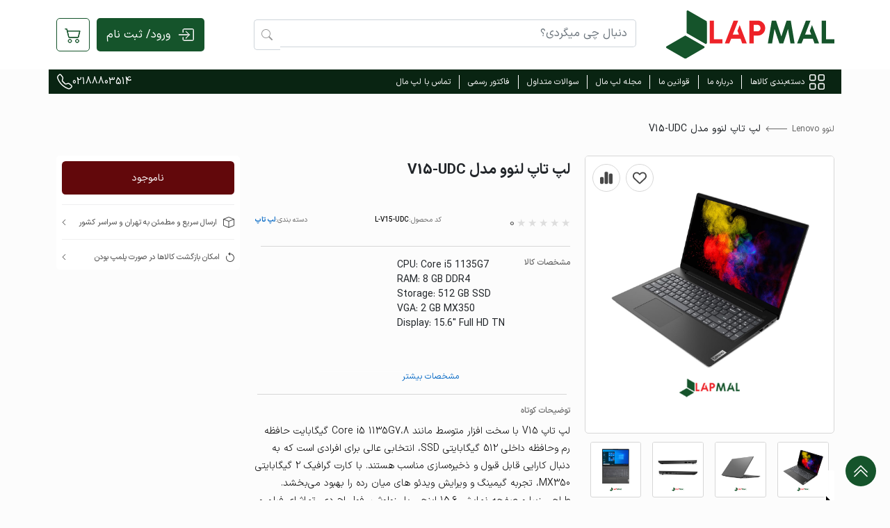

--- FILE ---
content_type: text/html; charset=UTF-8
request_url: https://lapmal.com/product/%D9%84%D9%BE-%D8%AA%D8%A7%D9%BE-%D9%84%D9%86%D9%88%D9%88-%D9%85%D8%AF%D9%84-v15-udc
body_size: 33550
content:
<!DOCTYPE html>
<html lang="fa" dir="rtl">
<head>


    <meta charset="utf-8">
    <meta http-equiv="x-ua-compatible" content="ie=edge">
    <meta name="viewport" content="width=device-width, initial-scale=1">
    <meta name="robots" content="index">
    <meta name="HandheldFriendly" content="true">
    <meta name="csrf-token" content="zf3cDLann20g5XubXt9lJ7Yd4kU45knmQV1QdVVA">

    <!-- Disable Cloudflare email obfuscation to prevent render-blocking email-decode.min.js -->
    <meta name="cloudflare-email-protection" content="off">

    <meta name="enamad" content="972241">
    <meta name="samandehi" content="662737714">
    <meta name="p:domain_verify" content="8e9511d80fe84636e0a30c2a482e6246">
    <meta name="google-site-verification" content="HYjv2cb08gwQQ2-6LgBIvEGeF1j2-yruT3jPTrvxS84">
    <meta name="theme-color" content="#ffffff">
    <meta name="msapplication-TileColor" content="#ffffff">
    <meta name="msapplication-TileImage" content="/SVGS/ms-icon-144x144.svg">
    <title>    لپ تاپ لنوو مدل V15-UDC
</title>
    <!-- Preconnect for performance -->
    <link rel="preconnect" href="https://www.googletagmanager.com" crossorigin>
    <link rel="preconnect" href="https://www.google-analytics.com" crossorigin>
    <link rel="preconnect" href="https://trustseal.enamad.ir" crossorigin>
    <link rel="preconnect" href="https://logo.samandehi.ir" crossorigin>

    <!-- Font preloading for better performance -->
    <link rel="preload" href="/morgan/assets/fonts/woff2/IRANSansX-Regular.woff2" as="font" type="font/woff2" crossorigin="anonymous">
    <link rel="preload" href="/morgan/assets/fonts/woff2/IRANSansX-Medium.woff2" as="font" type="font/woff2" crossorigin="anonymous">
    <link rel="preload" href="/morgan/assets/fonts/woff2/IRANSansX-Bold.woff2" as="font" type="font/woff2" crossorigin="anonymous">

    <meta name="robots" content="index"/>
    <meta name="HandheldFriendly" content="true"/>
    <meta property="og:locale" content="fa_IR"/>
    <meta property="og:type" content="website"/>
    <meta property="og:title" content="    لپ تاپ لنوو مدل V15-UDC
فروشگاه اینترنتی تخصصی لپتاپ لپ مال"/>
    <meta property="og:site_name" content="    لپ تاپ لنوو مدل V15-UDC
فروشگاه اینترنتی تخصصی لپتاپ لپ مال"/>
    <meta name="twitter:card" content="summary"/>
    <meta name="twitter:title" content="    لپ تاپ لنوو مدل V15-UDC
فروشگاه اینترنتی تخصصی لپتاپ لپ مال"/>
    <meta name="samandehi" content="662737714"/>
    <meta name="p:domain_verify" content="8e9511d80fe84636e0a30c2a482e6246"/>
    <meta name="google-site-verification" content="HYjv2cb08gwQQ2-6LgBIvEGeF1j2-yruT3jPTrvxS84"/>

    <link rel="icon" type="image/svg+xml" sizes="32x32" href="/SVGS/favicon-32x32.svg">
    <link rel="apple-touch-icon" sizes="180x180" href="/SVGS/apple-icon-180x180.svg">
    <link rel="icon" type="image/svg+xml" sizes="192x192" href="/SVGS/android-icon-192x192.svg">

    <meta name="csrf-token" content="zf3cDLann20g5XubXt9lJ7Yd4kU45knmQV1QdVVA">
        <link rel="canonical" href="https://lapmal.com/product/%D9%84%D9%BE-%D8%AA%D8%A7%D9%BE-%D9%84%D9%86%D9%88%D9%88-%D9%85%D8%AF%D9%84-v15-udc">
            <meta name="description" content="لپ تاپ لنوو مدل V15-UDC Core i5 1135G7-8GB-512GB SSD-2GB MX350 ">
        <meta name="guarantee" content="شرکتی - 18 ماه +BAG">
    <meta name="keyword" content="لپ تاپ ارزان , لپ تاپ لنوو , لپ تاپ خانگی , لپ تاپ دانشجویی , لپ تاپ اداری , لپ تاپ v15 , لپ تاپ لنوو v15">
    <meta property="og:image" content="/upload/product/1686407230-7zHkVqQE.webp">
    <meta property=”og:url” content=”https://lapmal.com/product/%D9%84%D9%BE-%D8%AA%D8%A7%D9%BE-%D9%84%D9%86%D9%88%D9%88-%D9%85%D8%AF%D9%84-v15-udc” />
    <meta property="og:description" content="لپ تاپ V15 با سخت افزار متوسط مانند Core i5 1135G7،8 گیگابایت حافظه رم وحافظه داخلی 512 گیگابایتی SSD، انتخابی عالی برای افرادی است که به دنبال کارایی قابل قبول و ذخیره‌سازی مناسب هستند. با کارت گرافیک  2 گیگابایتی MX350، تجربه گیمینگ و ویرایش ویدئو های میان رده  را بهبود می‌بخشد. طراحی زیبا و صفحه نمایش 15.6 اینچی با رزولوشن فول اچ دی، تماشای فیلم و کار با برنامه‌های گرافیکی را لذت بخش می‌کند. با عمر باتری طولانی، مناسب برای استفاده روزانه و سفرهای کاری است.">

    <!-- Preload critical fonts to prevent FOIT/FOUT -->
    <link rel="preload" href="/morgan/assets/fonts/woff2/IRANSansX-Regular.woff2" as="font" type="font/woff2" crossorigin>
    <link rel="preload" href="/morgan/assets/fonts/woff2/IRANSansX-Medium.woff2" as="font" type="font/woff2" crossorigin>
            <link rel="preload" as="image" href="https://lapmal.com/upload/product/1686407239-O9l8YDAh.jpg" fetchpriority="high">
        <!-- Preload LCP image for faster render -->


    <!-- Resource hints for performance - Optimize critical connections -->
    <link rel="preconnect" href="https://lapmal.com" crossorigin>
    <link rel="dns-prefetch" href="//cdn.jsdelivr.net">

    <!-- Image optimization hint -->
    <meta http-equiv="Accept-CH" content="DPR, Width, Viewport-Width">

    <!-- Performance optimizations -->
    <meta name="viewport" content="width=device-width, initial-scale=1.0, maximum-scale=5.0">
    <meta http-equiv="X-UA-Compatible" content="IE=edge">

    <!-- Disable Cloudflare email obfuscation to prevent render-blocking email-decode.min.js -->
    <meta name="cloudflare-email-protection" content="off">

    <style>
        /* Critical CSS for LCP optimization */
        #slider1 .item img {
            width: 100%;
            height: auto;
            max-width: 450px;
            aspect-ratio: 1/1;
            object-fit: cover;
            contain: layout style;
            image-rendering: -webkit-optimize-contrast;
            image-rendering: crisp-edges;
        }

        /* Reserve space for slider items to prevent CLS */
        #slider1 .item {
            min-height: 400px; /* Prevent jump when images load */
            aspect-ratio: 1/1;
            contain: layout;
        }

        #slider2 .item {
            min-height: 80px; /* Prevent thumbnail shifts */
            aspect-ratio: 1/1;
            contain: layout;
        }

        #slider2 .item img {
            max-width: 80px;
            max-height: 80px;
            height: auto;
        }
        .pdp-details__decs__content-height {
            min-height: 200px;
            max-height: 280px;
            overflow: hidden;
            position: relative;
            contain: layout style paint; /* Isolate layout, style and paint */
            will-change: auto;
        }

        /* Prevent CLS for description content */
        .pdp-details__decs__content {
            min-height: 160px;
            max-height: 220px;
            overflow: hidden;
            contain: strict; /* Strict containment */
            display: block;
            line-height: 1.8;
        }

        .pdp-details__decs h3 {
            height: 32px;
            margin-bottom: 12px;
            contain: layout;
        }

        .pdp-details__decs .show-more {
            height: 24px;
            margin-top: 8px;
            contain: layout;
        }

        /* Product info section CLS prevention */
        .pdp-details__info {
            min-height: 180px;
            max-height: 240px;
            overflow: hidden;
            contain: layout style;
        }

        .pdp-details__info__items-height {
            min-height: 160px;
        }

        .pdp-details__info h3 {
            height: 32px;
            margin-bottom: 12px;
            contain: layout;
        }

        .pdp-details__info__items {
            min-height: 120px;
            contain: layout;
        }

        /* Rating section CLS prevention */
        .pdp-details__rate {
            min-height: 32px;
            height: 32px;
            contain: layout style;
        }

        .pdp-details__title {
            min-height: 64px;
            contain: layout;
        }

        .pdp-details__code, .pdp-details__cat {
            min-height: 24px;
            contain: layout;
        }

        /* Border spacing */
        .pdp-border {
            height: 1px;
            margin: 16px 0;
            contain: layout;
        }

        .add-product__btn {
            background-color: #15542B !important;
            color: #fff !important;
            font-weight: 400;
            font-size: 15px;
            text-align: center;
            width: 100%;
            height: 48px;
            margin-top: 16px;
            contain: layout;
            min-height: 48px;
        }

        /* Critical above-the-fold styles */
        .header {
            min-height: 60px;
        }
        .header-bottom {
            min-height: 60px;
        }
        .main-header {
            min-height: 85px;
        }
        #searchInput {
            min-height: 40px;
            height: 40px;
        }
        .main-breadcrumb {
            margin-top: 40px !important;
            margin-bottom: 28px !important;
            display: flex;
            align-items: center;
            width: 100%;
            height: 21px;
            overflow: hidden;
        }
        .pdp-details h1 {
            font-size: 21px;
            font-weight: 700;
            line-height: 42px;
            margin-bottom: 18px;
        }
        .gallery-part {
            position: relative;
            min-height: 500px; /* Reserve space for gallery */
        }



        /* Product details container */
        .pdp-details {
            contain: layout style; /* Isolate layout and style calculations */
            display: block;
        }

        /* Ensure all pdp sections have stable heights */
        .pdp-details > * {
            contain: layout;
        }

        /* Font rendering optimization to prevent CLS from font loading */
        body, h1, h2, h3, h4, h5, h6, p, span, div {
            font-display: optional;
            text-rendering: optimizeSpeed;
        }

        /* Prevent text shifting during font load */
        .number-font {
            font-display: optional;
        }

        /* Prevent CLS from star icons - use CSS-only stars */
        .star-icon {
            display: inline-block;
            width: 16px;
            height: 16px;
            min-width: 16px;
            min-height: 16px;
            font-size: 16px;
            line-height: 1;
            font-style: normal;
            vertical-align: middle;
            contain: strict;
            font-family: system-ui, -apple-system, sans-serif;
        }

        .star-icon::before {
            content: '★';
            display: block;
            width: 16px;
            height: 16px;
        }

        .star-icon.star-filled {
            color: #ffd700;
        }

        .star-icon.star-empty {
            color: #ddd;
        }

        /* Prevent CLS from all FontAwesome icons - fixed dimensions */
        .fa-regular, .fa-solid, .fa-brands, .fas, .far, .fab, .fal, .fad {
            display: inline-block;
            width: 1em;
            height: 1em;
            line-height: 1;
            vertical-align: -0.125em;
            contain: layout style;
        }

        /* Specific sizing for common icon contexts */
        .like i, .chart i {
            width: 20px;
            height: 20px;
            font-size: 20px;
        }

        .product-details-modal i {
            width: 18px;
            height: 18px;
            font-size: 18px;
        }

        #slider1 .item {
            border: 1px solid #D7D7D7;
            border-radius: 5px;
            overflow: hidden;
            background: #fff;
        }
        /* Prevent CLS during Owl Carousel initialization */
        .owl-carousel {
            display: block;
            opacity: 1;
            visibility: visible;
        }

        .owl-carousel:not(.owl-loaded) {
            /* Reserve space before initialization to prevent CLS */
            min-height: 450px;
        }

        .owl-stage {
            display: flex;
        }

        .owl-item {
            flex: 0 0 auto;
        }

        /* Ensure carousel items maintain dimensions during load */
        .owl-carousel .owl-item {
            backface-visibility: hidden;
            transform: translateZ(0);
            will-change: auto;
        }



        /* Responsive image optimizations */
        @media (max-width: 768px) {
            #slider1 .item {
                min-height: 300px;
            }
            #slider1 .item img {
                max-width: 350px;
            }
            .gallery-part {
                min-height: 350px;
            }
        }

        @media (max-width: 576px) {
            #slider1 .item {
                min-height: 250px;
            }
            #slider1 .item img {
                max-width: 300px;
            }
            .gallery-part {
                min-height: 300px;
            }
        }

        /* Product card image optimization */
        .product-card__image {
            contain: layout;
            will-change: auto;
            max-width: 180px;
            max-height: 180px;
        }

        @media (max-width: 576px) {
            .product-card__image {
                max-width: 150px;
                max-height: 150px;
            }
        }

        /* Optimize ALL images in dynamic content areas */
        .pdp-details__decs__content img,
        .product-description img,
        #bodyTextWrapper img,
        .comment__text img,
        [id*="content"] img {
            max-width: 100% !important;
            height: auto !important;
            width: auto !important;
            object-fit: contain;
        }

        /* Force proper sizing for oversized images */
        img[width][height] {
            max-width: 100%;
            height: auto;
        }

        /* Optimize third-party widget icons (Goftino, etc) */
        #goftino_w img,
        .widget-icon img {
            max-width: 60px !important;
            max-height: 60px !important;
            width: 60px !important;
            height: 60px !important;
        }
        #slider1 {
            display: block !important;
            opacity: 1 !important;
            min-height: 300px; /* ارتفاع تقریبی عکس در موبایل */
            overflow: hidden; /* جلوگیری از اسکرول افقی */
        }

        #slider1 .item:first-child {
            display: block !important;
            visibility: visible !important;
            width: 100%;
            position: relative;
            z-index: 10;
        }

        #slider1 .item:not(:first-child) {
            display: none;
        }
        #slider1.owl-loaded .item:not(:first-child) {
            display: block;
        }
    </style>
    <link rel="preload" href="/morgan/assets/css/pages/pdp.css?v=2.1" as="style" onload="this.onload=null;this.rel='stylesheet'">
    <noscript><link rel="stylesheet" href="/morgan/assets/css/pages/pdp.css?v=2.1"></noscript>
    <link rel="preload" href="/morgan/assets/css/tools/owl.carousel.min.css" as="style" onload="this.onload=null;this.rel='stylesheet'">
    <noscript><link rel="stylesheet" href="/morgan/assets/css/tools/owl.carousel.min.css"></noscript>
    <link rel="preload" href="/morgan/assets/css/tools/owl.theme.default.min.css" as="style" onload="this.onload=null;this.rel='stylesheet'">
    <noscript><link rel="stylesheet" href="/morgan/assets/css/tools/owl.theme.default.min.css"></noscript>

            <!-- Only preload the first (LCP) image to reduce critical chain -->
        <link rel="preload" as="image" href="https://lapmal.com/upload/product/1686407239-O9l8YDAh.jpg" fetchpriority="high">
    


    



    <style>
        .single-review .review-img {
            margin: 0 0 0 15px !important;
        }
        .description-review-bottom .product-anotherinfo-wrapper ul li {
            background-color:#8080801a;
        }

        /* Rating System Styles */
        .rating-container {
            margin-bottom: 15px;
        }

        .star-rating {
            display: inline-flex;
            flex-direction: row-reverse;
            font-size: 24px;
            line-height: 1;
        }

        .star-rating input {
            display: none;
        }

        .star-rating label {
            color: #ddd;
            cursor: pointer;
            transition: color 0.2s ease;
            margin: 0 2px;
        }

        .star-rating label:hover,
        .star-rating label:hover ~ label,
        .star-rating input:checked ~ label {
            color: #ffd700;
        }

        .rating-text {
            margin-right: 10px;
            font-size: 14px;
            color: #666;
        }

        .comment-rating {
            display: flex;
            align-items: center;
            gap: 8px;
        }

        .star-display {
            display: inline-flex;
            font-size: 16px;
            line-height: 1;
        }

        .star-display .star {
            color: #ddd;
            margin: 0 1px;
        }

        .star-display .star.filled {
            color: #ffd700;
        }

        .rating-value {
            font-size: 14px;
            color: #666;
        }

        /* Desktop spacing for comments */
        @media (min-width: 769px) {
            .commentsList .comment {
                padding: 16px 12px;
                margin-bottom: 16px;
            }
            .comment__header {
                gap: 12px;
                margin-bottom: 10px;
            }
            .comment__header img {
                margin-left: 8px;
            }
            .comment__text {
                margin-top: 8px;
            }
            .admin-reply {
                margin-top: 18px !important;
            }
        }

        /* Mobile Responsive Styles */
        @media (max-width: 768px) {
            .mobile-comment {
                margin-top: 20px;
            }

            .star-rating {
                font-size: 20px;
            }

            .rating-text {
                font-size: 12px;
            }

            .comment-rating {
                flex-direction: column;
                align-items: flex-start;
                gap: 5px;
            }

            .star-display {
                font-size: 14px;
            }
        }
        .gallery-part{
            aspect-ratio: 1/1;
        }
    </style>
    <style>
        .modal {
            display: none;
            position: fixed;
            z-index: 1000;
            left: 0;
            top: 0;
            width: 100%;
            height: 100%;
            background-color: rgba(0, 0, 0, 0.8);
        }
        .modal-content {
            position: relative;
            margin: auto;
            padding: 20px;
            width: 80%;
            max-width: 800px;
            background-color: #fff;
        }
        .modal .close {
            position: absolute;
            top: 10px;
            right: 15px;
            font-size: 24px;
            cursor: pointer;
            z-index: 10;
        }
        .after-buy-helps{
            color: #484848;
            font-size: 11.4px;
            margin-right: 5px;
        }
        .after-buy-tablet{
            display: none !important;
        }
        @media screen and (max-width: 991px) {
            .after-buy-tablet{
                display: flex !important;
            }
        }
        @media screen and (max-width: 500px) {
            .after-buy-tablet{
                display: grid !important;
            }
        }
    </style>
    <script type="application/ld+json">
        {
          "@context": "http://schema.org",
          "@type": "BreadcrumbList",
          "itemListElement": [{
            "@type": "ListItem",
            "position": 1,
            "item": {
              "@id": "https://lapmal.com",
      "name": "صفحه اصلی",
      "image": "https://lapmal.com/SVGS/apple-icon-60x60.svg"
    }
  },{
    "@type": "ListItem",
    "position": 2,
    "item": {
      "@id": "https://lapmal.com/category/لپ-تاپ",
      "name": "لپ تاپ",
      "image": ""
    }
  },{
    "@type": "ListItem",
    "position": 3,
    "item": {
      "@id": "https://lapmal.com/brand/لنوو-lenovo",
      "name": "لنوو Lenovo",
      "image": ""
    }
  },{
    "@type": "ListItem",
    "position": 4,
    "item": {
      "@id": "https://lapmal.com/product/لپ-تاپ-لنوو-مدل-v15-udc",
      "name": "لپ تاپ لنوو مدل V15-UDC",
      "image": "https://lapmal.com/upload/product/1686407230-7zHkVqQE.webp"
    }
  }]
}
    </script>
        <script type="application/ld+json">
{"@context":"http://schema.org/","@type":"Product","name":"لپ تاپ لنوو مدل V15-UDC","image":"https://lapmal.com/upload/product/1686407230-7zHkVqQE.webp","sku":"L-V15-UDC","description":"لپ تاپ V15 با سخت افزار متوسط مانند Core i5 1135G7،8 گیگابایت حافظه رم وحافظه داخلی 512 گیگابایتی SSD، انتخابی عالی برای افرادی است که به دنبال کارایی قابل قبول و ذخیره‌سازی مناسب هستند. با کارت گرافیک  2 گیگابایتی MX350، تجربه گیمینگ و ویرایش ویدئو های میان رده  را بهبود می‌بخشد. طراحی زیبا و صفحه نمایش 15.6 اینچی با رزولوشن فول اچ دی، تماشای فیلم و کار با برنامه‌های گرافیکی را لذت بخش می‌کند. با عمر باتری طولانی، مناسب برای استفاده روزانه و سفرهای کاری است.","mpn":"960","brand":{"@type":"Brand","name":"لنوو Lenovo"},"offers":{"@type":"Offer","priceCurrency":"IRR","price":"0","priceValidUntil":"2026-01-29","availability":"OutOfStock","seller":{"@type":"Organization","name":"Lapmal"},"hasMerchantReturnPolicy":{"@type":"MerchantReturnPolicy","returnPolicyCategory":"https://schema.org/MerchantReturnFiniteReturnWindow","merchantReturnDays":7},"shippingDetails":[{"@type":"OfferShippingDetails","shippingDestination":{"@type":"DefinedRegion","addressCountry":"IR","addressRegion":"Tehran"},"deliveryTime":{"@type":"ShippingDeliveryTime","handlingTime":{"@type":"QuantitativeValue","minValue":0,"maxValue":1,"unitCode":"HUR"},"transitTime":{"@type":"QuantitativeValue","minValue":1,"maxValue":3,"unitCode":"HUR"}}},{"@type":"OfferShippingDetails","shippingDestination":{"@type":"DefinedRegion","addressCountry":"IR"},"deliveryTime":{"@type":"ShippingDeliveryTime","handlingTime":{"@type":"QuantitativeValue","minValue":0,"maxValue":1,"unitCode":"DAY"},"transitTime":{"@type":"QuantitativeValue","minValue":3,"maxValue":6,"unitCode":"DAY"}}}]}}
    </script>


        <style>

        @media screen and (max-width: 767px) {
            #goftino_w{
                bottom: 120px !important;
            }
            .floating-icon{
                bottom: 125px !important;
            }
        }

        #slider2 > div.owl-stage-outer > div > div > div{
            padding-bottom: 0px !important;;
        }
    </style>




    <script type="application/ld+json">
        {
          "@context": "http://schema.org",
          "@type": "Organization",
          "name": "lapmal",
          "url": "https://lapmal.com/",
          "sameAs": [
            "https://www.facebook.com/lapmalshop/",
            "https://www.instagram.com/lapmalco/",
            "https://twitter.com/lapmalco",
            "https://www.aparat.com/lapmal",
            "https://www.linkedin.com/company/lapmal"
          ]
        }
    </script>

    <script type="application/ld+json" >
        {
        "@context": "https://schema.org",
        "@type": "WebSite",
        "name": "لپ مال",
        "url": "https://lapmal.com/"
        }
    </script >


    
        <script type="text/javascript">
            ["keydown","touchmove","touchstart","mouseover"].forEach(function(v){window.addEventListener(v,function(){if(!window.isGoftinoAdded){window.isGoftinoAdded=1;var i="shQ5wv",d=document,g=d.createElement("script"),s="https://www.goftino.com/widget/"+i,l=localStorage.getItem("goftino_"+i);g.type="text/javascript",g.async=!0,g.src=l?s+"?o="+l:s;d.getElementsByTagName("head")[0].appendChild(g);}})});
        </script>
        
        
        
        
    

    <!-- Performance Optimization CSS (async) -->
    <link rel="preload" href="/morgan/assets/css/performance.css?v=2.3" as="style" onload="this.rel='stylesheet'">
    <noscript><link rel="stylesheet" href="/morgan/assets/css/performance.css?v=2.3"></noscript>


    <!-- Bootstrap 5 CSS (async for all pages) - Moved later for faster initial render -->
    <link rel="preload" href="/morgan/assets/css/tools/bootstrap.min.css" as="style" onload="this.rel='stylesheet'">
    <noscript><link rel="stylesheet" href="/morgan/assets/css/tools/bootstrap.min.css"></noscript>

    
    <!-- Home index CSS (async; harmless on article page) -->
    <link rel="preload" href="/morgan/assets/css/pages/index.css" as="style" onload="this.rel='stylesheet'">
    <noscript><link rel="stylesheet" href="/morgan/assets/css/pages/index.css"></noscript>

    <!-- Preload key IRANSansX fonts -->
    <link rel="preload" href="/morgan/assets/fonts/woff2/IRANSansX-Regular.woff2" as="font" type="font/woff2" crossorigin="anonymous">
    <link rel="preload" href="/morgan/assets/fonts/woff2/IRANSansX-Medium.woff2" as="font" type="font/woff2" crossorigin="anonymous">
    <link rel="preload" href="/morgan/assets/fonts/woff2/IRANSansX-Bold.woff2" as="font" type="font/woff2" crossorigin="anonymous">

    <!-- Preload critical JavaScript for faster parsing -->
    <link rel="preload" href="/morgan/assets/js/scripts.min.js" as="script">
    <link rel="preload" href="/morgan/assets/js/lozad.min.js" as="script">
    <link rel="preload" href="/morgan/assets/js/performance.js?v=2.2" as="script">

    <!-- Removed FaNum .woff preloads to avoid forcing legacy font downloads -->
    <link rel="preload" href="/morgan/assets/webfonts/fa-regular-400.woff2" as="font" type="font/woff2" crossorigin="anonymous">
    <link rel="preload" href="/morgan/assets/webfonts/fa-solid-900.woff2" as="font" type="font/woff2" crossorigin="anonymous">
    <link rel="preload" href="/morgan/assets/webfonts/fa-brands-400.woff2" as="font" type="font/woff2" crossorigin="anonymous">

    <!-- Third-party resource hints -->
    <link rel="dns-prefetch" href="//www.googletagmanager.com">
    <link rel="dns-prefetch" href="//cdn.goftino.com">
    <link rel="dns-prefetch" href="//trustseal.enamad.ir">
    <link rel="dns-prefetch" href="//logo.samandehi.ir">
    <link rel="preconnect" href="https://www.googletagmanager.com" crossorigin>
    <link rel="preconnect" href="https://cdn.goftino.com" crossorigin>
    <link rel="preconnect" href="https://trustseal.enamad.ir" crossorigin>
    <link rel="preconnect" href="https://logo.samandehi.ir" crossorigin>

    <!-- CRITICAL CSS - Inline for instant render -->
    <style>
        /* Critical layout and typography */
        * { box-sizing: border-box; margin: 0; padding: 0; }
        body {
            font-family: 'IRANSansX', -apple-system, BlinkMacSystemFont, system-ui, sans-serif;
            line-height: 1.6;
            color: #333;
            background: #fff;
        }

        /* Header - Critical above fold */
        .header {
            background: #14542c;
            color: #fff;
            position: sticky;
            top: 0;
            z-index: 1000;
            min-height: 60px;
        }
        .header-bottom{
            min-height: 60px;
        }
        .bottom-header{
            min-height: 35px !important;
        }

        /* Container */
        .container {
            width: 100%;
            max-width: 1400px;
            margin: 0 auto;
            padding: 0 15px;
        }

        /* Product cards - Critical for LCP */
        .product-card {
            min-height: 350px;
            display: flex;
            flex-direction: column;
            background: #fff;
            border: 1px solid #eee;
            border-radius: 8px;
            padding: 10px;
            transition: transform 0.2s, box-shadow 0.2s;
        }

        .product-card__image {
            aspect-ratio: 1 / 1;
            width: 100%;
            height: auto;
            background: #f5f5f5;
            object-fit: contain;
            border-radius: 4px;
        }

        .product-card__title {
            font-size: 14px;
            font-weight: 500;
            margin: 10px 0 5px;
            min-height: 40px;
            line-height: 1.4;
        }

        .product-card__price {
            font-size: 16px;
            font-weight: bold;
            color: #14542c;
            margin-top: auto;
        }

        /* FontAwesome icon fix - prevent CLS */
        .fa, .fas, .far, .fal, .fab {
            display: inline-block;
            min-width: 1em;
            text-align: center;
            font-style: normal;
        }

        /* Row and columns - Critical grid */
        .row {
            display: flex;
            flex-wrap: wrap;
            margin: 0 -10px;
        }
        .col {
            flex: 1 0 auto;
            padding: 10px;
        }

        /* Mobile optimizations */
        @media (max-width: 768px) {
            .product-card {
                min-height: 280px;
                padding: 8px;
            }
            .product-card__title {
                font-size: 13px;
                min-height: 35px;
            }
            .product-card__price {
                font-size: 14px;
            }
            .container {
                padding: 0 10px;
            }
        }


        /* Mega menu */
        .mega-menu{
            height: auto !important;
        }
        @media screen and (min-width: 991px) {
            .mega-menu__inner>.main-menu__item>ul{
                max-height: 380px !important;
                height: 380px !important;
            }
        }

    </style>

    <!-- FontIran (async to reduce blocking; fonts are preloaded above) -->
    <link rel="preload" href="/morgan/assets/fonts/fontiran.css?v=2.3" as="style" onload="this.rel='stylesheet'">
    <noscript><link rel="stylesheet" href="/morgan/assets/fonts/fontiran.css?v=2.3"></noscript>

    <!-- Stylesheets (async) -->
    <link rel="stylesheet" href="/morgan/assets/css/styles.min.css?v=2.3">

    
    <style>

        .button-container a{
            border: 1px solid #fff;
            cursor: pointer;
            border-radius: 5px;
            padding: .5rem;
            color: #fff;
            background: 0 0;
        }
        .btn-container a{
            border: 1px solid #fff;
            cursor: pointer;
            border-radius: 5px;
            padding: .5rem;
            color: #fff;
            background: 0 0;
        }
        #bodyTextWrapper{
            *{
                line-height: 2;
            }
            /* Font Family */
            body, h1, h2, h3, h4, h5, p, div, span {
                font-family: 'IRANSansX', sans-serif !important;
            }

            /* Font Sizes */
            h1 {
                font-size: 28.8px !important;
            }

            h2 {
                font-size: 18px !important;
            }

            h3 {
                font-size: 16px !important;
            }

            h4 {
                font-size: 14.2px !important;
            }

            h5 {
                font-size: 12.6px !important;
            }

            body, p, div, span {
                font-size: 12.6px !important;
            }

            /* Ensure spans get the correct font size */
            span {
                font-size: 12.6px !important;
            }

            /* Spans inside headings inherit heading font size */
            h1 span {
                font-size: 28.8px !important;
            }

            h2 span {
                font-size: 18px !important;
            }

            h3 span {
                font-size: 16px !important;
            }

            h4 span {
                font-size: 14.2px !important;
            }

            h5 span {
                font-size: 12.6px !important;
            }

        }
        .cart-empty-img {
            max-width: 100%;
            height: auto;
            display: block;
            margin: 0 auto;
        }
        .header-search input#searchInput {
            height: 44px;          /* یا هرچقدر که الان نهایی است */
            padding-inline: 12px;
            box-sizing: border-box;
        }


    </style>
        <script src="https://analytics.ahrefs.com/analytics.js" data-key="17bqtFpSTNaVSYHGVlYgJQ" async></script>
    
    <script>
        function loadGTM() {
            if (window.gtmLoaded) return;
            window.gtmLoaded = true;
            (function(w,d,s,l,i){w[l]=w[l]||[];w[l].push({'gtm.start':
                    new Date().getTime(),event:'gtm.js'});var f=d.getElementsByTagName(s)[0],
                j=d.createElement(s),dl=l!='dataLayer'?'&l='+l:'';j.async=true;j.src=
                'https://www.googletagmanager.com/gtm.js?id='+i+dl;f.parentNode.insertBefore(j,f);
            })(window,document,'script','dataLayer','GTM-KBC8LB5'); // آیدی خودتان را اینجا چک کنید
        }
        window.addEventListener('mousemove', loadGTM, {once: true});
        window.addEventListener('scroll', loadGTM, {once: true});
        window.addEventListener('touchstart', loadGTM, {once: true});
        setTimeout(loadGTM, 4000);
    </script>

</head>

<body>












<header id="main-header">
    <!-- Header Component -->

    <div class=" main-header bg-white">
        <div class="container ">

            <div class=" row top-header align-items-center">
                <div class="col col-md-3">
                    <a class="d-block main-header__logo" href="/">
                        <img src="/SVGS/logo.svg" width="242" height="71" alt="فروشگاه اینترنتی تخصصی لپتاپ لپ مال" loading="eager" fetchpriority="high" style="aspect-ratio:242/71"/>
                    </a>
                </div>

                <div class="col col-lg-6 col-sm-9 main-header__search position-relative">
                    <form action="/all-products" class="input-group xs-hide">
                        <input type="text" id="searchInput" name="title" class="form-control query" placeholder="دنبال چی میگردی؟">
                        <span class="input-group-text bg-white" id="searchIcon">
                            <svg width="16" height="16" viewBox="0 0 16 16" fill="none" xmlns="http://www.w3.org/2000/svg">
                              <g clip-path="url(#clip0_4268_7354)">
                                <path d="M11.7429 10.344C12.7112 9.02268 13.1449 7.38448 12.9572 5.75714C12.7695 4.1298 11.9743 2.63333 10.7307 1.56712C9.48701 0.500915 7.88665 -0.0564028 6.24973 0.0066704C4.61282 0.0697435 3.06008 0.748556 1.90217 1.9073C0.744249 3.06605 0.0665484 4.61927 0.00464653 6.25623C-0.0572553 7.89318 0.501207 9.49315 1.56831 10.736C2.6354 11.9789 4.13244 12.7731 5.75992 12.9596C7.38739 13.1461 9.02528 12.7112 10.3459 11.742H10.3449C10.3749 11.782 10.4069 11.82 10.4429 11.857L14.2929 15.707C14.4804 15.8946 14.7348 16.0001 15 16.0002C15.2653 16.0003 15.5198 15.895 15.7074 15.7075C15.895 15.52 16.0005 15.2656 16.0006 15.0003C16.0007 14.7351 15.8954 14.4806 15.7079 14.293L11.8579 10.443C11.8221 10.4068 11.7837 10.3734 11.7429 10.343V10.344ZM12.0009 6.49999C12.0009 7.22226 11.8586 7.93746 11.5822 8.60475C11.3058 9.27204 10.9007 9.87836 10.39 10.3891C9.87926 10.8998 9.27295 11.3049 8.60566 11.5813C7.93837 11.8577 7.22317 12 6.5009 12C5.77863 12 5.06343 11.8577 4.39614 11.5813C3.72885 11.3049 3.12253 10.8998 2.61181 10.3891C2.10109 9.87836 1.69596 9.27204 1.41956 8.60475C1.14316 7.93746 1.0009 7.22226 1.0009 6.49999C1.0009 5.0413 1.58036 3.64236 2.61181 2.61091C3.64326 1.57946 5.04221 0.999994 6.5009 0.999994C7.95959 0.999994 9.35853 1.57946 10.39 2.61091C11.4214 3.64236 12.0009 5.0413 12.0009 6.49999Z" fill="#666666"/>
                              </g>
                            </svg>
                          </span>
                        <span class="input-group-text bg-white" id="closeIcon">
                              <svg width="16" height="16" class="mt-2" viewBox="0 0 16 16" fill="none" xmlns="http://www.w3.org/2000/svg">
                                  <g clip-path="url(#clip0_2671_17488)">
                                      <path d="M16 8C16 10.1217 15.1571 12.1566 13.6569 13.6569C12.1566 15.1571 10.1217 16 8 16C5.87827 16 3.84344 15.1571 2.34315 13.6569C0.842855 12.1566 0 10.1217 0 8C0 5.87827 0.842855 3.84344 2.34315 2.34315C3.84344 0.842855 5.87827 0 8 0C10.1217 0 12.1566 0.842855 13.6569 2.34315C15.1571 3.84344 16 5.87827 16 8ZM5.354 4.646C5.26011 4.55211 5.13278 4.49937 5 4.49937C4.86722 4.49937 4.73989 4.55211 4.646 4.646C4.55211 4.73989 4.49937 4.86722 4.49937 5C4.49937 5.13278 4.55211 5.26011 4.646 5.354L7.293 8L4.646 10.646C4.59951 10.6925 4.56264 10.7477 4.53748 10.8084C4.51232 10.8692 4.49937 10.9343 4.49937 11C4.49937 11.0657 4.51232 11.1308 4.53748 11.1916C4.56264 11.2523 4.59951 11.3075 4.646 11.354C4.73989 11.4479 4.86722 11.5006 5 11.5006C5.06574 11.5006 5.13084 11.4877 5.19158 11.4625C5.25232 11.4374 5.30751 11.4005 5.354 11.354L8 8.707L10.646 11.354C10.6925 11.4005 10.7477 11.4374 10.8084 11.4625C10.8692 11.4877 10.9343 11.5006 11 11.5006C11.0657 11.5006 11.1308 11.4877 11.1916 11.4625C11.2523 11.4374 11.3075 11.4005 11.354 11.354C11.4005 11.3075 11.4374 11.2523 11.4625 11.1916C11.4877 11.1308 11.5006 11.0657 11.5006 11C11.5006 10.9343 11.4877 10.8692 11.4625 10.8084C11.4374 10.7477 11.4005 10.6925 11.354 10.646L8.707 8L11.354 5.354C11.4005 5.30751 11.4374 5.25232 11.4625 5.19158C11.4877 5.13084 11.5006 5.06574 11.5006 5C11.5006 4.93426 11.4877 4.86916 11.4625 4.80842C11.4374 4.74768 11.4005 4.69249 11.354 4.646C11.3075 4.59951 11.2523 4.56264 11.1916 4.53748C11.1308 4.51232 11.0657 4.49937 11 4.49937C10.9343 4.49937 10.8692 4.51232 10.8084 4.53748C10.7477 4.56264 10.6925 4.59951 10.646 4.646L8 7.293L5.354 4.646Z" fill="#666666"/>
                                  </g>
                              </svg>
                          </span>
                    </form>

                    <div class="input-group xs-show">
                        <input type="text" id="searchInputMobile" class="form-control query" placeholder="دنبال چی میگردی؟" data-bs-toggle="modal" data-bs-target="#filterModal">
                        <span class="input-group-text bg-white">
                          <svg width="16" height="16" viewBox="0 0 16 16" fill="none" xmlns="http://www.w3.org/2000/svg">
                            <g clip-path="url(#clip0_4268_7354)">
                              <path d="M11.7429 10.344C12.7112 9.02268 13.1449 7.38448 12.9572 5.75714C12.7695 4.1298 11.9743 2.63333 10.7307 1.56712C9.48701 0.500915 7.88665 -0.0564028 6.24973 0.0066704C4.61282 0.0697435 3.06008 0.748556 1.90217 1.9073C0.744249 3.06605 0.0665484 4.61927 0.00464653 6.25623C-0.0572553 7.89318 0.501207 9.49315 1.56831 10.736C2.6354 11.9789 4.13244 12.7731 5.75992 12.9596C7.38739 13.1461 9.02528 12.7112 10.3459 11.742H10.3449C10.3749 11.782 10.4069 11.82 10.4429 11.857L14.2929 15.707C14.4804 15.8946 14.7348 16.0001 15 16.0002C15.2653 16.0003 15.5198 15.895 15.7074 15.7075C15.895 15.52 16.0005 15.2656 16.0006 15.0003C16.0007 14.7351 15.8954 14.4806 15.7079 14.293L11.8579 10.443C11.8221 10.4068 11.7837 10.3734 11.7429 10.343V10.344ZM12.0009 6.49999C12.0009 7.22226 11.8586 7.93746 11.5822 8.60475C11.3058 9.27204 10.9007 9.87836 10.39 10.3891C9.87926 10.8998 9.27295 11.3049 8.60566 11.5813C7.93837 11.8577 7.22317 12 6.5009 12C5.77863 12 5.06343 11.8577 4.39614 11.5813C3.72885 11.3049 3.12253 10.8998 2.61181 10.3891C2.10109 9.87836 1.69596 9.27204 1.41956 8.60475C1.14316 7.93746 1.0009 7.22226 1.0009 6.49999C1.0009 5.0413 1.58036 3.64236 2.61181 2.61091C3.64326 1.57946 5.04221 0.999994 6.5009 0.999994C7.95959 0.999994 9.35853 1.57946 10.39 2.61091C11.4214 3.64236 12.0009 5.0413 12.0009 6.49999Z" fill="#666666"/>
                            </g>
                          </svg>
                        </span>
                    </div>

                    <!-- if 'Search' doesn't have data -->
                    <!-- <div class="search-dropdown" id="searchDropdown">
                        <img class="no-data" src="/morgan/assets/images/search.jpg" width="150" height="150"/>
                        <p class="m-3">نتیجه ای برای جستجوی شما پیدا نشد.</p>
                    </div> -->

                    <!-- if 'Search' have data -->
                    <div class="search-dropdown" id="searchDropdown">
                        <div class="px-4">
                            <div class="search-result">

                            </div>
                            <a class="all-result text-left search-link" >
                                مشاهده تمام نتایج جستجو
                            </a>
                        </div>










































                    </div>

                </div>
                <div class="desktop-header-items col col-md-3">
                    <div class="d-flex justify-content-end">
                                                    <!--  if not login -->
                            <a href="/auth" class="btn main-header__login-btn d-flex align-items-center justify-content-center ml-2">
                                <svg width="24" height="24" viewBox="0 0 24 24" fill="none" xmlns="http://www.w3.org/2000/svg">
                                    <path d="M17.4274 12.1774L17.4279 12.177C17.4512 12.1538 17.4696 12.1262 17.4822 12.0958C17.4822 12.0958 17.4823 12.0958 17.4823 12.0958L17.9441 12.2874C17.9819 12.1963 18.0013 12.0987 18.0013 12C18.0013 11.9013 17.9819 11.8037 17.9441 11.7125L17.4274 12.1774ZM17.4274 12.1774L12.9274 16.6774C12.9041 16.7008 12.8765 16.7192 12.846 16.7318L13.0374 17.1938L12.846 16.7318C12.8156 16.7445 12.783 16.7509 12.75 16.7509C12.717 16.7509 12.6844 16.7445 12.654 16.7318L12.4626 17.1938L12.654 16.7318C12.6235 16.7192 12.5959 16.7008 12.5726 16.6774C12.5492 16.6541 12.5308 16.6265 12.5182 16.596L12.0562 16.7874L12.5182 16.596C12.5055 16.5656 12.4991 16.533 12.4991 16.5C12.4991 16.467 12.5055 16.4344 12.5182 16.404L12.0562 16.2126L12.5182 16.404C12.5308 16.3735 12.5492 16.3459 12.5726 16.3226L15.793 13.1036L16.647 12.25H15.4395H2.25C2.1837 12.25 2.12011 12.2237 2.07322 12.1768C2.02634 12.1299 2 12.0663 2 12C2 11.9337 2.02634 11.8701 2.07322 11.8232C2.12011 11.7763 2.1837 11.75 2.25 11.75H15.4395H16.647L15.793 10.8964L12.5726 7.67745C12.5492 7.65414 12.5308 7.62648 12.5182 7.59604L12.0562 7.78738L12.5182 7.59603C12.5055 7.56559 12.4991 7.53295 12.4991 7.5C12.4991 7.46705 12.5055 7.43441 12.5182 7.40397L12.0562 7.21262L12.5182 7.40396C12.5308 7.37352 12.5492 7.34586 12.5726 7.32255C12.5959 7.29925 12.6235 7.28077 12.654 7.26815C12.6844 7.25554 12.717 7.24905 12.75 7.24905C12.783 7.24905 12.8156 7.25554 12.846 7.26815C12.8765 7.28077 12.9041 7.29925 12.9274 7.32255L17.4274 11.8226L17.4279 11.823C17.4512 11.8462 17.4696 11.8738 17.4822 11.9042L17.4274 12.1774ZM8.42678 8.42677L8.78033 8.78033L8.42678 8.42678C8.37989 8.47366 8.3163 8.5 8.25 8.5C8.1837 8.5 8.12011 8.47366 8.07322 8.42678L7.71967 8.78033L8.07322 8.42677C8.02634 8.37989 8 8.3163 8 8.25V5.25C8 4.78587 8.18437 4.34075 8.51256 4.01256C8.84075 3.68437 9.28587 3.5 9.75 3.5H21.75C22.2141 3.5 22.6592 3.68437 22.9874 4.01256C23.3156 4.34075 23.5 4.78587 23.5 5.25V18.75C23.5 19.2141 23.3156 19.6592 22.9874 19.9874C22.6592 20.3156 22.2141 20.5 21.75 20.5H9.75C9.28587 20.5 8.84075 20.3156 8.51256 19.9874C8.18437 19.6592 8 19.2141 8 18.75V15.75C8 15.6837 8.02634 15.6201 8.07322 15.5732C8.12011 15.5263 8.1837 15.5 8.25 15.5C8.3163 15.5 8.37989 15.5263 8.42678 15.5732C8.47366 15.6201 8.5 15.6837 8.5 15.75V18.75C8.5 19.0815 8.6317 19.3995 8.86612 19.6339C9.10054 19.8683 9.41848 20 9.75 20H21.75C22.0815 20 22.3995 19.8683 22.6339 19.6339C22.8683 19.3995 23 19.0815 23 18.75V5.25C23 4.91848 22.8683 4.60054 22.6339 4.36612C22.3995 4.1317 22.0815 4 21.75 4H9.75C9.41848 4 9.10054 4.1317 8.86612 4.36612C8.6317 4.60054 8.5 4.91848 8.5 5.25V8.25C8.5 8.3163 8.47366 8.37989 8.42678 8.42677Z" fill="#0D0D0D" stroke="#FAFAFA"/>
                                </svg>

                                ورود/ ثبت نام
                            </a>
                                                    <div class="basket-icon">
                            <div class="basket-icon__badge"  style="display: none" ></div>
                            <svg width="48" height="48" viewBox="0 0 48 48" fill="none" xmlns="http://www.w3.org/2000/svg">
                                <rect x="0.5" y="0.5" width="47" height="47" rx="4.5" stroke="#15542B"/>
                                <path d="M15.2424 15.6897L15.2424 15.6895C15.2289 15.6354 15.1977 15.5873 15.1537 15.553C15.1098 15.5187 15.0557 15.5 15 15.5C15 15.5 15 15.5 14.9999 15.5C14.9999 15.5 14.9999 15.5 14.9999 15.5L12.75 15.5C12.6837 15.5 12.6201 15.5263 12.5732 15.5732C12.5263 15.6201 12.5 15.6837 12.5 15.75C12.5 15.8163 12.5263 15.8799 12.5732 15.9268C12.6201 15.9737 12.6837 16 12.75 16H14.415H14.8054L14.9001 16.3787L17.7576 27.8102L17.7576 27.8105C17.7711 27.8646 17.8023 27.9127 17.8463 27.947C17.8902 27.9813 17.9443 28 18 28L15.2424 15.6897ZM15.2424 15.6897L15.8499 18.1212L15.9446 18.5M15.2424 15.6897L15.9446 18.5M15.9446 18.5H16.335M15.9446 18.5H16.335M16.335 18.5H33.7499M16.335 18.5H33.7499M31.7424 27.8105L31.7424 27.8102L33.9924 18.8105L31.7424 27.8105ZM31.7424 27.8105C31.7289 27.8646 31.6977 27.9127 31.6537 27.947M31.7424 27.8105L31.6537 27.947M33.7499 18.5C33.7499 18.5 33.75 18.5 33.75 18.5M33.7499 18.5H33.75M33.75 18.5C33.7879 18.5 33.8254 18.5087 33.8594 18.5253M33.75 18.5L33.8594 18.5253M33.8594 18.5253C33.8936 18.542 33.9234 18.5662 33.9468 18.5961M33.8594 18.5253L33.9468 18.5961M33.9468 18.5961C33.9702 18.626 33.9864 18.6609 33.9943 18.6981M33.9468 18.5961L33.9943 18.6981M33.9943 18.6981C34.0022 18.7351 34.0016 18.7735 33.9924 18.8102L33.9943 18.6981ZM31.6537 27.947C31.6098 27.9813 31.5557 28 31.5 28M31.6537 27.947L31.5 28M31.5 28C31.5 28 31.4999 28 31.4999 28M31.5 28H31.4999M31.4999 28H18.0001H31.4999ZM16.71 19H16.0696L16.2249 19.6213L18.0999 27.1213L18.1946 27.5H18.585H30.915H31.3054L31.4001 27.1213L33.2751 19.6213L33.4304 19H32.79H16.71ZM19.5 31C18.9696 31 18.4609 31.2107 18.0858 31.5858C17.7107 31.9609 17.5 32.4696 17.5 33C17.5 33.5304 17.7107 34.0391 18.0858 34.4142C18.4609 34.7893 18.9696 35 19.5 35C20.0304 35 20.5391 34.7893 20.9142 34.4142C21.2893 34.0391 21.5 33.5304 21.5 33C21.5 32.4696 21.2893 31.9609 20.9142 31.5858C20.5391 31.2107 20.0304 31 19.5 31ZM17 33C17 32.337 17.2634 31.7011 17.7322 31.2322C18.2011 30.7634 18.837 30.5 19.5 30.5C20.163 30.5 20.7989 30.7634 21.2678 31.2322C21.7366 31.7011 22 32.337 22 33C22 33.663 21.7366 34.2989 21.2678 34.7678C20.7989 35.2366 20.163 35.5 19.5 35.5C18.837 35.5 18.2011 35.2366 17.7322 34.7678C17.2634 34.2989 17 33.663 17 33ZM30 31C29.4696 31 28.9609 31.2107 28.5858 31.5858C28.2107 31.9609 28 32.4696 28 33C28 33.5304 28.2107 34.0391 28.5858 34.4142C28.9609 34.7893 29.4696 35 30 35C30.5304 35 31.0391 34.7893 31.4142 34.4142C31.7893 34.0391 32 33.5304 32 33C32 32.4696 31.7893 31.9609 31.4142 31.5858C31.0391 31.2107 30.5304 31 30 31ZM27.5 33C27.5 32.337 27.7634 31.7011 28.2322 31.2322C28.7011 30.7634 29.337 30.5 30 30.5C30.663 30.5 31.2989 30.7634 31.7678 31.2322C32.2366 31.7011 32.5 32.337 32.5 33C32.5 33.663 32.2366 34.2989 31.7678 34.7678C31.2989 35.2366 30.663 35.5 30 35.5C29.337 35.5 28.7011 35.2366 28.2322 34.7678C27.7634 34.2989 27.5 33.663 27.5 33Z" stroke="#15542B"/>
                            </svg>

                            <div class="header-basket-cart">
                                <header>
                                    سبد خرید شما
                                </header>

                                <div class="header-basket-cart__contents basket-wrapper">
                                                                            <div class="container d-grid justify-content-center mt-2">
                                            <div class="d-flex justify-content-center mt-5">
                                                <img src="/SVGS/no-cart.svg" alt="" width="auto" height="200" loading="lazy">
                                            </div>
                                            <div class="d-flex justify-content-center my-5">
                                                <span style="font-weight: bold;font-size: 14px;text-align: center">سبد خرید شما خالیست. برای انتخاب دوباره به لیست محصولات بروید</span>
                                            </div>
                                        </div>
                                                                    </div>

                                                                <div class="header-basket-cart__btn">
                                                                            <a class="btn basket-btn-process" href="/all-products">
                                            لیست محصولات
                                        </a>
                                                                    </div>
                            </div>
                        </div>
                    </div>
                </div>
            </div>
        </div>
    </div>
    <div class="header-bottom" style="min-height: 60px !important;height: 60px !important;">
        <div class="bottom-header container d-flex align-items-center justify-content-between">
            <div class="main-menu">
                <ul class="main-menu__items d-flex align-items-center">
                    <li class="mobile-mega-menu">
                        <img src="/SVGS/category-menu.svg" width="22" height="22" alt="دسته‌بندی کالاها" style="aspect-ratio:22/22"/>
                    </li>

                    <li class="main-menu__item" id="main-mega-menu">
                        <a>
                            <img src="/SVGS/category-menu.svg" width="22" height="22" alt="دسته‌بندی کالاها" style="aspect-ratio:22/22"/>
                            <span class="me-2">دسته‌بندی کالاها</span>

                        </a>
                        <span class="sp"></span>

                        <div class="mega-menu">
                            <div class="mobile-mega-menu-items-modal d-flex align-items-center justify-content-between mb-2 mt-2">
                                <button type="button" id="closeMegaMenuModal">
                                    <svg width="24" height="24" viewBox="0 0 24 24" fill="none" xmlns="http://www.w3.org/2000/svg">
                                        <g id="arrow-right-square" clip-path="url(#clip0_846_4108)">
                                            <path id="Vector" fill-rule="evenodd" clip-rule="evenodd" d="M22.5 3C22.5 2.60218 22.342 2.22064 22.0607 1.93934C21.7794 1.65804 21.3978 1.5 21 1.5H3C2.60218 1.5 2.22064 1.65804 1.93934 1.93934C1.65804 2.22064 1.5 2.60218 1.5 3V21C1.5 21.3978 1.65804 21.7794 1.93934 22.0607C2.22064 22.342 2.60218 22.5 3 22.5H21C21.3978 22.5 21.7794 22.342 22.0607 22.0607C22.342 21.7794 22.5 21.3978 22.5 21V3ZM0 3C0 2.20435 0.316071 1.44129 0.87868 0.87868C1.44129 0.316071 2.20435 0 3 0L21 0C21.7956 0 22.5587 0.316071 23.1213 0.87868C23.6839 1.44129 24 2.20435 24 3V21C24 21.7956 23.6839 22.5587 23.1213 23.1213C22.5587 23.6839 21.7956 24 21 24H3C2.20435 24 1.44129 23.6839 0.87868 23.1213C0.316071 22.5587 0 21.7956 0 21V3ZM6.75 11.25C6.55109 11.25 6.36032 11.329 6.21967 11.4697C6.07902 11.6103 6 11.8011 6 12C6 12.1989 6.07902 12.3897 6.21967 12.5303C6.36032 12.671 6.55109 12.75 6.75 12.75H15.4395L12.219 15.969C12.1493 16.0387 12.094 16.1215 12.0562 16.2126C12.0185 16.3037 11.9991 16.4014 11.9991 16.5C11.9991 16.5986 12.0185 16.6963 12.0562 16.7874C12.094 16.8785 12.1493 16.9613 12.219 17.031C12.2887 17.1007 12.3715 17.156 12.4626 17.1938C12.5537 17.2315 12.6514 17.2509 12.75 17.2509C12.8486 17.2509 12.9463 17.2315 13.0374 17.1938C13.1285 17.156 13.2113 17.1007 13.281 17.031L17.781 12.531C17.8508 12.4613 17.9063 12.3786 17.9441 12.2874C17.9819 12.1963 18.0013 12.0987 18.0013 12C18.0013 11.9013 17.9819 11.8037 17.9441 11.7125C17.9063 11.6214 17.8508 11.5387 17.781 11.469L13.281 6.969C13.2113 6.89927 13.1285 6.84395 13.0374 6.80621C12.9463 6.76848 12.8486 6.74905 12.75 6.74905C12.6514 6.74905 12.5537 6.76848 12.4626 6.80621C12.3715 6.84395 12.2887 6.89927 12.219 6.969C12.1493 7.03873 12.094 7.12152 12.0562 7.21262C12.0185 7.30373 11.9991 7.40138 11.9991 7.5C11.9991 7.59862 12.0185 7.69627 12.0562 7.78738C12.094 7.87848 12.1493 7.96127 12.219 8.031L15.4395 11.25H6.75Z" fill="#092412"/>
                                        </g>
                                    </svg>
                                </button>

                                <div class="d-flex align-items-center mobile-phone">
                                    <span>02188803514</span>
                                    <svg width="22" height="23" viewBox="0 0 22 23" fill="none" xmlns="http://www.w3.org/2000/svg">
                                        <g clip-path="url(#clip0_4268_7325)">
                                            <path d="M5.0249 2.32612C4.94373 2.2217 4.84127 2.13575 4.72433 2.07397C4.60738 2.0122 4.47864 1.97601 4.34664 1.96782C4.21463 1.95963 4.0824 1.97961 3.95872 2.02645C3.83503 2.07329 3.72273 2.14591 3.62927 2.23949L2.20752 3.66262C1.5434 4.32812 1.29865 5.26999 1.58877 6.09637C2.79291 9.5168 4.75168 12.6222 7.31977 15.1824C9.87992 17.7504 12.9854 19.7092 16.4058 20.9134C17.2321 21.2035 18.174 20.9587 18.8395 20.2946L20.2613 18.8729C20.3548 18.7794 20.4275 18.6671 20.4743 18.5434C20.5211 18.4197 20.5411 18.2875 20.5329 18.1555C20.5247 18.0235 20.4886 17.8948 20.4268 17.7778C20.365 17.6609 20.2791 17.5584 20.1746 17.4772L17.0025 15.0105C16.891 14.924 16.7612 14.8639 16.6231 14.8349C16.4849 14.8058 16.342 14.8085 16.205 14.8427L13.1938 15.5949C12.7918 15.6953 12.3707 15.69 11.9715 15.5794C11.5722 15.4688 11.2084 15.2567 10.9154 14.9637L7.5384 11.5854C7.2452 11.2925 7.03285 10.9288 6.922 10.5295C6.81116 10.1302 6.80561 9.70905 6.9059 9.30699L7.6594 6.29574C7.69365 6.15879 7.69634 6.01584 7.66728 5.87769C7.63822 5.73954 7.57817 5.60979 7.49165 5.49824L5.0249 2.32612ZM2.59115 1.20274C2.83176 0.962046 3.12084 0.775295 3.43916 0.654887C3.75749 0.53448 4.09779 0.483171 4.43747 0.504369C4.77715 0.525566 5.10843 0.618784 5.40932 0.777834C5.71021 0.936883 5.97382 1.15812 6.18265 1.42687L8.6494 4.59762C9.10177 5.17924 9.26127 5.93687 9.08252 6.65187L8.3304 9.66312C8.29151 9.81908 8.29361 9.98245 8.3365 10.1374C8.37938 10.2923 8.46159 10.4335 8.57515 10.5472L11.9535 13.9256C12.0674 14.0394 12.2088 14.1217 12.364 14.1646C12.5192 14.2075 12.6829 14.2095 12.839 14.1704L15.8489 13.4182C16.2017 13.33 16.57 13.3232 16.9259 13.3982C17.2818 13.4732 17.616 13.6282 17.9031 13.8514L21.0739 16.3181C22.2138 17.205 22.3183 18.8894 21.298 19.9082L19.8763 21.33C18.8588 22.3475 17.338 22.7944 15.9204 22.2952C12.292 21.0186 8.99765 18.9414 6.28165 16.2177C3.55817 13.5021 1.48098 10.2082 0.204148 6.58037C-0.293602 5.16412 0.153273 3.64199 1.17077 2.62449L2.59252 1.20274H2.59115Z" fill="#FAFAFA"/>
                                        </g>
                                    </svg>
                                </div>
                            </div>

                            <ul class="mega-menu__inner col-lg-4 col-12">
                                                                    <li class="main-menu__item">
                                        <a>
                                            <div class="d-flex justify-content-between align-items-center w-100">
                                                <span onclick="window.location.href='/category/لپ-تاپ';">لپ تاپ</span>
                                                <span class="xs-show toggle-submenu m-3" data-target="submenu-1">
                                                    <i class="fas fa-chevron-left"></i>
                                                </span>
                                            </div>
                                        </a>
                                        <ul>
                                                                                        <li class="main-menu__item active">
                                                <a href="/brand/ایسوس-asus-1">
                                                    ایسوس Asus
                                                </a>
                                            </li>
                                                                                        <li class="main-menu__item active">
                                                <a href="/brand/لنوو-lenovo">
                                                    لنوو Lenovo
                                                </a>
                                            </li>
                                                                                        <li class="main-menu__item active">
                                                <a href="/brand/ایسر-acer">
                                                    ایسر Acer
                                                </a>
                                            </li>
                                                                                        <li class="main-menu__item active">
                                                <a href="/brand/اچ-پی-hp">
                                                    اچ پی HP
                                                </a>
                                            </li>
                                                                                        <li class="main-menu__item active">
                                                <a href="/brand/هواوی-huawei-1">
                                                    هواوی HUAWEI
                                                </a>
                                            </li>
                                                                                        <li class="main-menu__item active">
                                                <a href="/brand/ام-اس-آی-msi-5">
                                                    ام اس آی MSI
                                                </a>
                                            </li>
                                                                                    </ul>
                                    </li>
                                                                    <li class="main-menu__item">
                                        <a>
                                            <div class="d-flex justify-content-between align-items-center w-100">
                                                <span onclick="window.location.href='/category/کارت-گرافیک';">کارت گرافیک</span>
                                                <span class="xs-show toggle-submenu m-3" data-target="submenu-5">
                                                    <i class="fas fa-chevron-left"></i>
                                                </span>
                                            </div>
                                        </a>
                                        <ul>
                                                                                        <li class="main-menu__item active">
                                                <a href="/brand/ایسوس-asus">
                                                    ایسوس Asus
                                                </a>
                                            </li>
                                                                                        <li class="main-menu__item active">
                                                <a href="/brand/ایکس-اف-ایکس-xfx">
                                                    ایکس اف ایکس XFX
                                                </a>
                                            </li>
                                                                                        <li class="main-menu__item active">
                                                <a href="/brand/گیگابایت-gigabyte">
                                                    گیگابایت Gigabyte
                                                </a>
                                            </li>
                                                                                        <li class="main-menu__item active">
                                                <a href="/brand/ام-اس-آی-msi-1">
                                                    ام اس آی MSI
                                                </a>
                                            </li>
                                                                                        <li class="main-menu__item active">
                                                <a href="/brand/ای-وی-جی-ای-evga">
                                                    ای وی جی ای EVGA
                                                </a>
                                            </li>
                                                                                        <li class="main-menu__item active">
                                                <a href="/brand/پی-ان-وای-pny">
                                                    پی ان وای PNY
                                                </a>
                                            </li>
                                                                                        <li class="main-menu__item active">
                                                <a href="/brand/لنوو-lenovo-1">
                                                    لنوو Lenovo
                                                </a>
                                            </li>
                                                                                        <li class="main-menu__item active">
                                                <a href="/brand/زوتک-zotac">
                                                    زوتک Zotac
                                                </a>
                                            </li>
                                                                                        <li class="main-menu__item active">
                                                <a href="/brand/آرکتک-arktek-2">
                                                    آرکتک Arktek
                                                </a>
                                            </li>
                                                                                        <li class="main-menu__item active">
                                                <a href="/brand/بیواستار-biostar-2">
                                                    بیواستار Biostar
                                                </a>
                                            </li>
                                                                                        <li class="main-menu__item active">
                                                <a href="/brand/نئو-فورزا-neo-forza">
                                                    نئو فورزا Neo Forza
                                                </a>
                                            </li>
                                                                                        <li class="main-menu__item active">
                                                <a href="/brand/ازراک-asrock-1">
                                                    ازراک ASRock
                                                </a>
                                            </li>
                                                                                    </ul>
                                    </li>
                                                                    <li class="main-menu__item">
                                        <a>
                                            <div class="d-flex justify-content-between align-items-center w-100">
                                                <span onclick="window.location.href='/category/مادربرد';">مادربرد</span>
                                                <span class="xs-show toggle-submenu m-3" data-target="submenu-9">
                                                    <i class="fas fa-chevron-left"></i>
                                                </span>
                                            </div>
                                        </a>
                                        <ul>
                                                                                        <li class="main-menu__item active">
                                                <a href="/brand/ایسوس-asus-3">
                                                    ایسوس Asus
                                                </a>
                                            </li>
                                                                                        <li class="main-menu__item active">
                                                <a href="/brand/ام-اس-آی-msi">
                                                    ام اس آی MSI
                                                </a>
                                            </li>
                                                                                        <li class="main-menu__item active">
                                                <a href="/brand/گیگابایت-gigabyte-1">
                                                    گیگابایت Gigabyte
                                                </a>
                                            </li>
                                                                                        <li class="main-menu__item active">
                                                <a href="/brand/بیواستار-biostar">
                                                    بیواستار Biostar
                                                </a>
                                            </li>
                                                                                        <li class="main-menu__item active">
                                                <a href="/brand/ازراک-asrock">
                                                    ازراک ASRock
                                                </a>
                                            </li>
                                                                                    </ul>
                                    </li>
                                                                    <li class="main-menu__item">
                                        <a>
                                            <div class="d-flex justify-content-between align-items-center w-100">
                                                <span onclick="window.location.href='/category/مانیتور';">مانیتور</span>
                                                <span class="xs-show toggle-submenu m-3" data-target="submenu-7">
                                                    <i class="fas fa-chevron-left"></i>
                                                </span>
                                            </div>
                                        </a>
                                        <ul>
                                                                                        <li class="main-menu__item active">
                                                <a href="/brand/ایسوس-asus-2">
                                                    ایسوس Asus
                                                </a>
                                            </li>
                                                                                        <li class="main-menu__item active">
                                                <a href="/brand/جی-پلاس-g-plus">
                                                    جی پلاس G Plus
                                                </a>
                                            </li>
                                                                                        <li class="main-menu__item active">
                                                <a href="/brand/ال-جی-lg">
                                                    ال جی LG
                                                </a>
                                            </li>
                                                                                        <li class="main-menu__item active">
                                                <a href="/brand/سامسونگ-samsung-1">
                                                    سامسونگ Samsung
                                                </a>
                                            </li>
                                                                                        <li class="main-menu__item active">
                                                <a href="/brand/هواوی-huawei">
                                                    هواوی HUAWEI
                                                </a>
                                            </li>
                                                                                        <li class="main-menu__item active">
                                                <a href="/brand/ای-او-سی-aoc">
                                                    ای او سی AOC
                                                </a>
                                            </li>
                                                                                        <li class="main-menu__item active">
                                                <a href="/brand/داهوا-dahua">
                                                    داهوا Dahua
                                                </a>
                                            </li>
                                                                                        <li class="main-menu__item active">
                                                <a href="/brand/بنکیو-benq">
                                                    بنکیو BenQ
                                                </a>
                                            </li>
                                                                                        <li class="main-menu__item active">
                                                <a href="/brand/مایا-maya">
                                                    مایا Maya
                                                </a>
                                            </li>
                                                                                        <li class="main-menu__item active">
                                                <a href="/brand/ام-اس-آی-msi-7">
                                                    ام اس آی MSI
                                                </a>
                                            </li>
                                                                                        <li class="main-menu__item active">
                                                <a href="/brand/فاطر-fater-1">
                                                    فاطر Fater
                                                </a>
                                            </li>
                                                                                    </ul>
                                    </li>
                                                                    <li class="main-menu__item">
                                        <a>
                                            <div class="d-flex justify-content-between align-items-center w-100">
                                                <span onclick="window.location.href='/category/مودم-و-روتر';">مودم و روتر</span>
                                                <span class="xs-show toggle-submenu m-3" data-target="submenu-26">
                                                    <i class="fas fa-chevron-left"></i>
                                                </span>
                                            </div>
                                        </a>
                                        <ul>
                                                                                        <li class="main-menu__item active">
                                                <a href="/brand/ایسوس">
                                                    ایسوس
                                                </a>
                                            </li>
                                                                                        <li class="main-menu__item active">
                                                <a href="/brand/تی-پی-لینک-tp-link">
                                                    تی پی لینک TP-Link
                                                </a>
                                            </li>
                                                                                    </ul>
                                    </li>
                                                                    <li class="main-menu__item">
                                        <a>
                                            <div class="d-flex justify-content-between align-items-center w-100">
                                                <span onclick="window.location.href='/category/کنسول-بازی';">کنسول بازی</span>
                                                <span class="xs-show toggle-submenu m-3" data-target="submenu-25">
                                                    <i class="fas fa-chevron-left"></i>
                                                </span>
                                            </div>
                                        </a>
                                        <ul>
                                                                                        <li class="main-menu__item active">
                                                <a href="/brand/سونی-sony">
                                                    سونی Sony
                                                </a>
                                            </li>
                                                                                        <li class="main-menu__item active">
                                                <a href="/brand/مایکروسافت-microsoft">
                                                    مایکروسافت Microsoft
                                                </a>
                                            </li>
                                                                                    </ul>
                                    </li>
                                                                    <li class="main-menu__item">
                                        <a>
                                            <div class="d-flex justify-content-between align-items-center w-100">
                                                <span onclick="window.location.href='/category/پردازنده-مرکزی-cpu';">پردازنده مرکزی (CPU)</span>
                                                <span class="xs-show toggle-submenu m-3" data-target="submenu-22">
                                                    <i class="fas fa-chevron-left"></i>
                                                </span>
                                            </div>
                                        </a>
                                        <ul>
                                                                                        <li class="main-menu__item active">
                                                <a href="/brand/اینتل-intel">
                                                    اینتل Intel
                                                </a>
                                            </li>
                                                                                        <li class="main-menu__item active">
                                                <a href="/brand/ای-ام-دی-amd">
                                                    ای ام دی AMD
                                                </a>
                                            </li>
                                                                                    </ul>
                                    </li>
                                                                    <li class="main-menu__item">
                                        <a>
                                            <div class="d-flex justify-content-between align-items-center w-100">
                                                <span onclick="window.location.href='/category/کامپیوترهای-all-in-one';">کامپیوترهای All in One</span>
                                                <span class="xs-show toggle-submenu m-3" data-target="submenu-21">
                                                    <i class="fas fa-chevron-left"></i>
                                                </span>
                                            </div>
                                        </a>
                                        <ul>
                                                                                        <li class="main-menu__item active">
                                                <a href="/brand/لنوو-lenovo-2">
                                                    لنوو Lenovo
                                                </a>
                                            </li>
                                                                                    </ul>
                                    </li>
                                                            </ul>

                            <ul class="mega-menu__inner col-lg-4 col-12">
                                                                    <li class="main-menu__item">
                                        <a>
                                            <div class="d-flex justify-content-between align-items-center w-100">
                                                <span onclick="window.location.href='/category/رم-لپ-تاپ';">رم لپ تاپ</span>
                                                <span class="xs-show toggle-submenu m-3" data-target="submenu-15">
                                                    <i class="fas fa-chevron-left"></i>
                                                </span>
                                            </div>
                                        </a>
                                        <ul>
                                                                                            <li class="main-menu__item active">
                                                    <a href="/brand/کروشیال-crucial">
                                                        کروشیال Crucial
                                                    </a>
                                                </li>
                                                                                            <li class="main-menu__item active">
                                                    <a href="/brand/گیل-geil-2">
                                                        گیل Geil
                                                    </a>
                                                </li>
                                                                                            <li class="main-menu__item active">
                                                    <a href="/brand/ترنسند-transcend">
                                                        ترنسند Transcend
                                                    </a>
                                                </li>
                                                                                            <li class="main-menu__item active">
                                                    <a href="/brand/کینگستون-kingston">
                                                        کینگستون Kingston
                                                    </a>
                                                </li>
                                                                                            <li class="main-menu__item active">
                                                    <a href="/brand/لکسار-lexar-1">
                                                        لکسار Lexar
                                                    </a>
                                                </li>
                                                                                            <li class="main-menu__item active">
                                                    <a href="/brand/زاداک-zadak">
                                                        زاداک Zadak
                                                    </a>
                                                </li>
                                                                                            <li class="main-menu__item active">
                                                    <a href="/brand/کینگ-مکس-kingmax-1">
                                                        کینگ مکس KINGMAX
                                                    </a>
                                                </li>
                                                                                            <li class="main-menu__item active">
                                                    <a href="/brand/کلو-klevv">
                                                        کلو KLEVV
                                                    </a>
                                                </li>
                                                                                            <li class="main-menu__item active">
                                                    <a href="/brand/توین-موس-twinmos-1">
                                                        توین موس TwinMOS
                                                    </a>
                                                </li>
                                                                                            <li class="main-menu__item active">
                                                    <a href="/brand/کورسیر-corsair-4">
                                                        کورسیر Corsair
                                                    </a>
                                                </li>
                                                                                            <li class="main-menu__item active">
                                                    <a href="/brand/جی-اسکیل-gskill-1">
                                                        جی اسکیل   G.Skill
                                                    </a>
                                                </li>
                                                                                            <li class="main-menu__item active">
                                                    <a href="/brand/هایک-ویژن-hikvision">
                                                        هایک ویژن HIKVISION
                                                    </a>
                                                </li>
                                                                                            <li class="main-menu__item active">
                                                    <a href="/brand/ایسر-acer-2">
                                                        ایسر Acer
                                                    </a>
                                                </li>
                                                                                    </ul>
                                    </li>
                                                                    <li class="main-menu__item">
                                        <a>
                                            <div class="d-flex justify-content-between align-items-center w-100">
                                                <span onclick="window.location.href='/category/رم-دسکتاپ';">رم دسکتاپ</span>
                                                <span class="xs-show toggle-submenu m-3" data-target="submenu-14">
                                                    <i class="fas fa-chevron-left"></i>
                                                </span>
                                            </div>
                                        </a>
                                        <ul>
                                                                                            <li class="main-menu__item active">
                                                    <a href="/brand/گیل-geil">
                                                        گیل Geil
                                                    </a>
                                                </li>
                                                                                            <li class="main-menu__item active">
                                                    <a href="/brand/کروشیال-crucial-2">
                                                        کروشیال Crucial
                                                    </a>
                                                </li>
                                                                                            <li class="main-menu__item active">
                                                    <a href="/brand/کورسیر-corsair">
                                                        کورسیر Corsair
                                                    </a>
                                                </li>
                                                                                            <li class="main-menu__item active">
                                                    <a href="/brand/جی-اسکیل-gskill">
                                                        جی اسکیل   G.Skill
                                                    </a>
                                                </li>
                                                                                            <li class="main-menu__item active">
                                                    <a href="/brand/کینگستون-kingston-1">
                                                        کینگستون Kingston
                                                    </a>
                                                </li>
                                                                                            <li class="main-menu__item active">
                                                    <a href="/brand/ازگارد-asgard">
                                                        ازگارد Asgard
                                                    </a>
                                                </li>
                                                                                            <li class="main-menu__item active">
                                                    <a href="/brand/گلووی-gloway">
                                                        گلووی GLOWAY
                                                    </a>
                                                </li>
                                                                                            <li class="main-menu__item active">
                                                    <a href="/brand/آرکتک-arktek">
                                                        آرکتک Arktek
                                                    </a>
                                                </li>
                                                                                            <li class="main-menu__item active">
                                                    <a href="/brand/زپلین-zeppelin">
                                                        زپلین Zeppelin
                                                    </a>
                                                </li>
                                                                                            <li class="main-menu__item active">
                                                    <a href="/brand/ای-دیتا-adata-2">
                                                        ای دیتا ADATA
                                                    </a>
                                                </li>
                                                                                            <li class="main-menu__item active">
                                                    <a href="/brand/لکسار-lexar-2">
                                                        لکسار Lexar
                                                    </a>
                                                </li>
                                                                                            <li class="main-menu__item active">
                                                    <a href="/brand/پاتریوت-patriot">
                                                        پاتریوت Patriot
                                                    </a>
                                                </li>
                                                                                            <li class="main-menu__item active">
                                                    <a href="/brand/کینگ-مکس-kingmax-2">
                                                        کینگ مکس KINGMAX
                                                    </a>
                                                </li>
                                                                                    </ul>
                                    </li>
                                                                    <li class="main-menu__item">
                                        <a>
                                            <div class="d-flex justify-content-between align-items-center w-100">
                                                <span onclick="window.location.href='/category/اس-اس-دی-اینترنال';">اس اس دی اینترنال</span>
                                                <span class="xs-show toggle-submenu m-3" data-target="submenu-13">
                                                    <i class="fas fa-chevron-left"></i>
                                                </span>
                                            </div>
                                        </a>
                                        <ul>
                                                                                            <li class="main-menu__item active">
                                                    <a href="/brand/او-سی-پی-سی-ocpc">
                                                        او سی پی سی OCPC
                                                    </a>
                                                </li>
                                                                                            <li class="main-menu__item active">
                                                    <a href="/brand/گیل-geil-1">
                                                        گیل Geil
                                                    </a>
                                                </li>
                                                                                            <li class="main-menu__item active">
                                                    <a href="/brand/سامسونگ-samsung">
                                                        سامسونگ Samsung
                                                    </a>
                                                </li>
                                                                                            <li class="main-menu__item active">
                                                    <a href="/brand/لکسار-lexar">
                                                        لکسار Lexar
                                                    </a>
                                                </li>
                                                                                            <li class="main-menu__item active">
                                                    <a href="/brand/کروشیال-crucial-1">
                                                        کروشیال Crucial
                                                    </a>
                                                </li>
                                                                                            <li class="main-menu__item active">
                                                    <a href="/brand/وایپر-viper">
                                                        وایپر Viper
                                                    </a>
                                                </li>
                                                                                            <li class="main-menu__item active">
                                                    <a href="/brand/کیوکسیا-kioxia">
                                                        کیوکسیا Kioxia
                                                    </a>
                                                </li>
                                                                                            <li class="main-menu__item active">
                                                    <a href="/brand/گیگابایت-gigabyte-2">
                                                        گیگابایت Gigabyte
                                                    </a>
                                                </li>
                                                                                            <li class="main-menu__item active">
                                                    <a href="/brand/کینگ-مکس-kingmax">
                                                        کینگ مکس KINGMAX
                                                    </a>
                                                </li>
                                                                                            <li class="main-menu__item active">
                                                    <a href="/brand/توین-موس-twinmos">
                                                        توین موس TwinMOS
                                                    </a>
                                                </li>
                                                                                            <li class="main-menu__item active">
                                                    <a href="/brand/وسترن-دیجیتال-western-digital-2">
                                                        وسترن دیجیتال Western Digital
                                                    </a>
                                                </li>
                                                                                            <li class="main-menu__item active">
                                                    <a href="/brand/پی-ان-وای-pny-1">
                                                        پی ان وای PNY
                                                    </a>
                                                </li>
                                                                                            <li class="main-menu__item active">
                                                    <a href="/brand/لون-leven">
                                                        لون LEVEN
                                                    </a>
                                                </li>
                                                                                            <li class="main-menu__item active">
                                                    <a href="/brand/بیواستار-biostar-1">
                                                        بیواستار Biostar
                                                    </a>
                                                </li>
                                                                                            <li class="main-menu__item active">
                                                    <a href="/brand/گلووی-gloway-1">
                                                        گلووی GLOWAY
                                                    </a>
                                                </li>
                                                                                            <li class="main-menu__item active">
                                                    <a href="/brand/کلو-klevv-1">
                                                        کلو KLEVV
                                                    </a>
                                                </li>
                                                                                            <li class="main-menu__item active">
                                                    <a href="/brand/ای-دیتا-adata">
                                                        ای دیتا ADATA
                                                    </a>
                                                </li>
                                                                                            <li class="main-menu__item active">
                                                    <a href="/brand/ازگارد-asgard-1">
                                                        ازگارد Asgard
                                                    </a>
                                                </li>
                                                                                            <li class="main-menu__item active">
                                                    <a href="/brand/ام-اس-آی-msi-6">
                                                        ام اس آی MSI
                                                    </a>
                                                </li>
                                                                                            <li class="main-menu__item active">
                                                    <a href="/brand/هایک-سمی-hiksemi">
                                                        هایک سمی HIKSEMI
                                                    </a>
                                                </li>
                                                                                            <li class="main-menu__item active">
                                                    <a href="/brand/نتاک-netac">
                                                        نتاک Netac
                                                    </a>
                                                </li>
                                                                                            <li class="main-menu__item active">
                                                    <a href="/brand/ایسر-acer-1">
                                                        ایسر Acer
                                                    </a>
                                                </li>
                                                                                            <li class="main-menu__item active">
                                                    <a href="/brand/پاتریوت-patriot-1">
                                                        پاتریوت Patriot
                                                    </a>
                                                </li>
                                                                                    </ul>
                                    </li>
                                                                    <li class="main-menu__item">
                                        <a>
                                            <div class="d-flex justify-content-between align-items-center w-100">
                                                <span onclick="window.location.href='/category/اس-اس-دی-اکسترنال';">اس اس دی اکسترنال</span>
                                                <span class="xs-show toggle-submenu m-3" data-target="submenu-20">
                                                    <i class="fas fa-chevron-left"></i>
                                                </span>
                                            </div>
                                        </a>
                                        <ul>
                                                                                            <li class="main-menu__item active">
                                                    <a href="/brand/کروشیال-crucial-3">
                                                        کروشیال Crucial
                                                    </a>
                                                </li>
                                                                                            <li class="main-menu__item active">
                                                    <a href="/brand/توین-موس-twinmos-2">
                                                        توین موس TwinMOS
                                                    </a>
                                                </li>
                                                                                            <li class="main-menu__item active">
                                                    <a href="/brand/ای-دیتا-adata-1">
                                                        ای دیتا ADATA
                                                    </a>
                                                </li>
                                                                                            <li class="main-menu__item active">
                                                    <a href="/brand/ایسوس-asus-10">
                                                        ایسوس Asus
                                                    </a>
                                                </li>
                                                                                            <li class="main-menu__item active">
                                                    <a href="/brand/سامسونگ-samsung-3">
                                                        سامسونگ SAMSUNG
                                                    </a>
                                                </li>
                                                                                    </ul>
                                    </li>
                                                                    <li class="main-menu__item">
                                        <a>
                                            <div class="d-flex justify-content-between align-items-center w-100">
                                                <span onclick="window.location.href='/category/هارد-دیسک-اینترنال';">هارد دیسک اینترنال</span>
                                                <span class="xs-show toggle-submenu m-3" data-target="submenu-10">
                                                    <i class="fas fa-chevron-left"></i>
                                                </span>
                                            </div>
                                        </a>
                                        <ul>
                                                                                            <li class="main-menu__item active">
                                                    <a href="/brand/وسترن-دیجیتال-western-digital">
                                                        وسترن دیجیتال Western Digital
                                                    </a>
                                                </li>
                                                                                            <li class="main-menu__item active">
                                                    <a href="/brand/سیگیت-seagate">
                                                        سیگیت Seagate
                                                    </a>
                                                </li>
                                                                                            <li class="main-menu__item active">
                                                    <a href="/brand/توشیبا-toshiba">
                                                        توشیبا Toshiba
                                                    </a>
                                                </li>
                                                                                    </ul>
                                    </li>
                                                                    <li class="main-menu__item">
                                        <a>
                                            <div class="d-flex justify-content-between align-items-center w-100">
                                                <span onclick="window.location.href='/category/هارد-دیسک-اکسترنال';">هارد دیسک اکسترنال</span>
                                                <span class="xs-show toggle-submenu m-3" data-target="submenu-11">
                                                    <i class="fas fa-chevron-left"></i>
                                                </span>
                                            </div>
                                        </a>
                                        <ul>
                                                                                            <li class="main-menu__item active">
                                                    <a href="/brand/وسترن-دیجیتال-western-digital-1">
                                                        وسترن دیجیتال Western Digital
                                                    </a>
                                                </li>
                                                                                            <li class="main-menu__item active">
                                                    <a href="/brand/سیگیت-seagate-1">
                                                        سیگیت Seagate
                                                    </a>
                                                </li>
                                                                                    </ul>
                                    </li>
                                                                    <li class="main-menu__item">
                                        <a>
                                            <div class="d-flex justify-content-between align-items-center w-100">
                                                <span onclick="window.location.href='/category/درایو-نوری-اینترنال';">درایو نوری اینترنال</span>
                                                <span class="xs-show toggle-submenu m-3" data-target="submenu-12">
                                                    <i class="fas fa-chevron-left"></i>
                                                </span>
                                            </div>
                                        </a>
                                        <ul>
                                                                                            <li class="main-menu__item active">
                                                    <a href="/brand/ایسوس-asus-5">
                                                        ایسوس Asus
                                                    </a>
                                                </li>
                                                                                    </ul>
                                    </li>
                                                                    <li class="main-menu__item">
                                        <a>
                                            <div class="d-flex justify-content-between align-items-center w-100">
                                                <span onclick="window.location.href='/category/منبع-تغذیه';">منبع تغذیه</span>
                                                <span class="xs-show toggle-submenu m-3" data-target="submenu-8">
                                                    <i class="fas fa-chevron-left"></i>
                                                </span>
                                            </div>
                                        </a>
                                        <ul>
                                                                                            <li class="main-menu__item active">
                                                    <a href="/brand/ترمالتیک-thermaltake">
                                                        ترمالتیک Thermaltake
                                                    </a>
                                                </li>
                                                                                            <li class="main-menu__item active">
                                                    <a href="/brand/شارکوون-sharkoon">
                                                        شارکوون Sharkoon
                                                    </a>
                                                </li>
                                                                                            <li class="main-menu__item active">
                                                    <a href="/brand/کورسیر-corsair-1">
                                                        کورسیر Corsair
                                                    </a>
                                                </li>
                                                                                            <li class="main-menu__item active">
                                                    <a href="/brand/گیم-دیاس-gamdias-1">
                                                        گیم دیاس GAMDIAS
                                                    </a>
                                                </li>
                                                                                            <li class="main-menu__item active">
                                                    <a href="/brand/دیپ-کول-deepcool">
                                                        دیپ کول DeepCool
                                                    </a>
                                                </li>
                                                                                            <li class="main-menu__item active">
                                                    <a href="/brand/کولر-مستر-cooler-master">
                                                        کولر مستر Cooler Master
                                                    </a>
                                                </li>
                                                                                            <li class="main-menu__item active">
                                                    <a href="/brand/ایسوس-asus-7">
                                                        ایسوس Asus
                                                    </a>
                                                </li>
                                                                                            <li class="main-menu__item active">
                                                    <a href="/brand/گیگابایت-gigabyte-3">
                                                        گیگابایت Gigabyte
                                                    </a>
                                                </li>
                                                                                            <li class="main-menu__item active">
                                                    <a href="/brand/سیلوراستون-silverstone-1">
                                                        سیلوراستون SilverStone
                                                    </a>
                                                </li>
                                                                                            <li class="main-menu__item active">
                                                    <a href="/brand/اوست-awest">
                                                        اوست AWEST
                                                    </a>
                                                </li>
                                                                                            <li class="main-menu__item active">
                                                    <a href="/brand/آرکتک-arktek-1">
                                                        آرکتک Arktek
                                                    </a>
                                                </li>
                                                                                            <li class="main-menu__item active">
                                                    <a href="/brand/گرین-green-2">
                                                        گرین Green
                                                    </a>
                                                </li>
                                                                                            <li class="main-menu__item active">
                                                    <a href="/brand/ام-اس-آی-msi-2">
                                                        ام اس آی MSI
                                                    </a>
                                                </li>
                                                                                            <li class="main-menu__item active">
                                                    <a href="/brand/اف-اس-پی-fsp-1">
                                                        اف اس پی FSP
                                                    </a>
                                                </li>
                                                                                            <li class="main-menu__item active">
                                                    <a href="/brand/مستر-تک-master-tech-1">
                                                        مستر تک Master Tech
                                                    </a>
                                                </li>
                                                                                            <li class="main-menu__item active">
                                                    <a href="/brand/ایکس-پی-جی-xpg">
                                                        ایکس پی جی XPG
                                                    </a>
                                                </li>
                                                                                    </ul>
                                    </li>
                                                            </ul>

                            <ul class="mega-menu__inner col-lg-4 col-12">
                                                                    <li class="main-menu__item">
                                        <a>
                                            <div class="d-flex justify-content-between align-items-center w-100">
                                                <span onclick="window.location.href='/category/فن-خنک-کننده';">فن - خنک کننده</span>
                                                <span class="xs-show toggle-submenu m-3" data-target="submenu-16">
                                                    <i class="fas fa-chevron-left"></i>
                                                </span>
                                            </div>
                                        </a>
                                        <ul>
                                                                                            <li class="main-menu__item active">
                                                    <a href="/brand/ترمالتیک-thermaltake-1">
                                                        ترمالتیک Thermaltake
                                                    </a>
                                                </li>
                                                                                            <li class="main-menu__item active">
                                                    <a href="/brand/ان-زد-ایکس-تی-nzxt">
                                                        ان زد ایکس تی NZXT
                                                    </a>
                                                </li>
                                                                                            <li class="main-menu__item active">
                                                    <a href="/brand/گیم-دیاس-gamdias-2">
                                                        گیم دیاس GAMDIAS
                                                    </a>
                                                </li>
                                                                                            <li class="main-menu__item active">
                                                    <a href="/brand/کولر-مستر-cooler-master-1">
                                                        کولر مستر Cooler Master
                                                    </a>
                                                </li>
                                                                                            <li class="main-menu__item active">
                                                    <a href="/brand/دیپ-کول-deepcool-2">
                                                        دیپ کول DeepCool
                                                    </a>
                                                </li>
                                                                                            <li class="main-menu__item active">
                                                    <a href="/brand/ترمال-گریزلی-thermal-grizzly">
                                                        ترمال گریزلی Thermal Grizzly
                                                    </a>
                                                </li>
                                                                                            <li class="main-menu__item active">
                                                    <a href="/brand/سیلوراستون-silverstone">
                                                        سیلوراستون SilverStone
                                                    </a>
                                                </li>
                                                                                            <li class="main-menu__item active">
                                                    <a href="/brand/پی-سی-کولر-pc-cooler">
                                                        پی سی کولر PC Cooler
                                                    </a>
                                                </li>
                                                                                            <li class="main-menu__item active">
                                                    <a href="/brand/کورسیر-corsair-2">
                                                        کورسیر Corsair
                                                    </a>
                                                </li>
                                                                                            <li class="main-menu__item active">
                                                    <a href="/brand/سگوتپ-segotep">
                                                        سگوتپ Segotep
                                                    </a>
                                                </li>
                                                                                            <li class="main-menu__item active">
                                                    <a href="/brand/ایسوس-asus-8">
                                                        ایسوس Asus
                                                    </a>
                                                </li>
                                                                                            <li class="main-menu__item active">
                                                    <a href="/brand/گرین-green-1">
                                                        گرین Green
                                                    </a>
                                                </li>
                                                                                            <li class="main-menu__item active">
                                                    <a href="/brand/اوست-awest-2">
                                                        اوست AWEST
                                                    </a>
                                                </li>
                                                                                            <li class="main-menu__item active">
                                                    <a href="/brand/اینتل-intel-1">
                                                        اینتل Intel
                                                    </a>
                                                </li>
                                                                                            <li class="main-menu__item active">
                                                    <a href="/brand/ای-کی-دبلیو-بی-ekwb">
                                                        ای کی دبلیو بی EKWB
                                                    </a>
                                                </li>
                                                                                            <li class="main-menu__item active">
                                                    <a href="/brand/ام-اس-آی-msi-3">
                                                        ام اس آی MSI
                                                    </a>
                                                </li>
                                                                                            <li class="main-menu__item active">
                                                    <a href="/brand/نوکتوا-noctua">
                                                        نوکتوا Noctua
                                                    </a>
                                                </li>
                                                                                            <li class="main-menu__item active">
                                                    <a href="/brand/هایت-hyte-1">
                                                        هایت HYTE
                                                    </a>
                                                </li>
                                                                                            <li class="main-menu__item active">
                                                    <a href="/brand/لیان-لی-lian-li-1">
                                                        لیان لی Lian Li
                                                    </a>
                                                </li>
                                                                                            <li class="main-menu__item active">
                                                    <a href="/brand/گیم-مکس-gamemax">
                                                        گیم مکس GAMEMAX
                                                    </a>
                                                </li>
                                                                                            <li class="main-menu__item active">
                                                    <a href="/brand/تیم-گروپ-teamgroup">
                                                        تیم گروپ TEAMGROUP
                                                    </a>
                                                </li>
                                                                                            <li class="main-menu__item active">
                                                    <a href="/brand/ترمال-رایت-thermalright-1">
                                                        ترمال رایت THERMALRIGHT
                                                    </a>
                                                </li>
                                                                                            <li class="main-menu__item active">
                                                    <a href="/brand/لاجی-کی-logikey-1">
                                                        لاجی کی LOGIKEY
                                                    </a>
                                                </li>
                                                                                            <li class="main-menu__item active">
                                                    <a href="/brand/ایکس-پی-جی-xpg-2">
                                                        ایکس پی جی XPG
                                                    </a>
                                                </li>
                                                                                    </ul>
                                    </li>
                                                                    <li class="main-menu__item">
                                        <a>
                                            <div class="d-flex justify-content-between align-items-center w-100">
                                                <span onclick="window.location.href='/category/درایو-نوری-اکسترنال';">درایو نوری اکسترنال</span>
                                                <span class="xs-show toggle-submenu m-3" data-target="submenu-6">
                                                    <i class="fas fa-chevron-left"></i>
                                                </span>
                                            </div>
                                        </a>
                                        <ul>
                                                                                            <li class="main-menu__item active">
                                                    <a href="/brand/لایت-آن-liteon">
                                                        لایت آن Liteon
                                                    </a>
                                                </li>
                                                                                            <li class="main-menu__item active">
                                                    <a href="/brand/ایسوس-asus-4">
                                                        ایسوس Asus
                                                    </a>
                                                </li>
                                                                                    </ul>
                                    </li>
                                                                    <li class="main-menu__item">
                                        <a>
                                            <div class="d-flex justify-content-between align-items-center w-100">
                                                <span onclick="window.location.href='/category/هدست-هندزفری-و-اسپیکر';">هدست، هندزفری و اسپیکر</span>
                                                <span class="xs-show toggle-submenu m-3" data-target="submenu-18">
                                                    <i class="fas fa-chevron-left"></i>
                                                </span>
                                            </div>
                                        </a>
                                        <ul>
                                                                                            <li class="main-menu__item active">
                                                    <a href="/brand/گیم-دیاس-gamdias-5">
                                                        گیم دیاس GAMDIAS
                                                    </a>
                                                </li>
                                                                                            <li class="main-menu__item active">
                                                    <a href="/brand/لاجیتک-logitech-1">
                                                        لاجیتک Logitech
                                                    </a>
                                                </li>
                                                                                            <li class="main-menu__item active">
                                                    <a href="/brand/ادیفایر-edifier">
                                                        ادیفایر EDIFIER
                                                    </a>
                                                </li>
                                                                                            <li class="main-menu__item active">
                                                    <a href="/brand/کریتیو-creative">
                                                        کریتیو Creative
                                                    </a>
                                                </li>
                                                                                            <li class="main-menu__item active">
                                                    <a href="/brand/ام-اس-آی-msi-9">
                                                        ام اس آی MSI
                                                    </a>
                                                </li>
                                                                                    </ul>
                                    </li>
                                                                    <li class="main-menu__item">
                                        <a>
                                            <div class="d-flex justify-content-between align-items-center w-100">
                                                <span onclick="window.location.href='/category/لوازم-جانبی';">لوازم جانبی</span>
                                                <span class="xs-show toggle-submenu m-3" data-target="submenu-19">
                                                    <i class="fas fa-chevron-left"></i>
                                                </span>
                                            </div>
                                        </a>
                                        <ul>
                                                                                            <li class="main-menu__item active">
                                                    <a href="/brand/ایسوس-asus-6">
                                                        ایسوس Asus
                                                    </a>
                                                </li>
                                                                                            <li class="main-menu__item active">
                                                    <a href="/brand/ترمالتیک-thermaltake-4">
                                                        ترمالتیک Thermaltake
                                                    </a>
                                                </li>
                                                                                            <li class="main-menu__item active">
                                                    <a href="/brand/لاجیتک-logitech-2">
                                                        لاجیتک Logitech
                                                    </a>
                                                </li>
                                                                                            <li class="main-menu__item active">
                                                    <a href="/brand/کولر-مستر-cooler-master-2">
                                                        کولر مستر Cooler Master
                                                    </a>
                                                </li>
                                                                                            <li class="main-menu__item active">
                                                    <a href="/brand/دیپ-کول-deepcool-3">
                                                        دیپ کول DeepCool
                                                    </a>
                                                </li>
                                                                                            <li class="main-menu__item active">
                                                    <a href="/brand/گیم-دیاس-gamdias-3">
                                                        گیم دیاس GAMDIAS
                                                    </a>
                                                </li>
                                                                                            <li class="main-menu__item active">
                                                    <a href="/brand/ترمال-رایت-thermalright">
                                                        ترمال رایت THERMALRIGHT
                                                    </a>
                                                </li>
                                                                                            <li class="main-menu__item active">
                                                    <a href="/brand/اوست-awest-3">
                                                        اوست AWEST
                                                    </a>
                                                </li>
                                                                                            <li class="main-menu__item active">
                                                    <a href="/brand/گرین-green-4">
                                                        گرین Green
                                                    </a>
                                                </li>
                                                                                            <li class="main-menu__item active">
                                                    <a href="/brand/سامسونگ-samsung-2">
                                                        سامسونگ SAMSUNG
                                                    </a>
                                                </li>
                                                                                            <li class="main-menu__item active">
                                                    <a href="/brand/ام-اس-آی-msi-8">
                                                        ام اس آی MSI
                                                    </a>
                                                </li>
                                                                                    </ul>
                                    </li>
                                                                    <li class="main-menu__item">
                                        <a>
                                            <div class="d-flex justify-content-between align-items-center w-100">
                                                <span onclick="window.location.href='/category/کیس-کامپیوتر';">کیس کامپیوتر</span>
                                                <span class="xs-show toggle-submenu m-3" data-target="submenu-23">
                                                    <i class="fas fa-chevron-left"></i>
                                                </span>
                                            </div>
                                        </a>
                                        <ul>
                                                                                            <li class="main-menu__item active">
                                                    <a href="/brand/گرین-green">
                                                        گرین Green
                                                    </a>
                                                </li>
                                                                                            <li class="main-menu__item active">
                                                    <a href="/brand/گیم-دیاس-gamdias">
                                                        گیم دیاس GAMDIAS
                                                    </a>
                                                </li>
                                                                                            <li class="main-menu__item active">
                                                    <a href="/brand/دیپ-کول-deepcool-1">
                                                        دیپ کول DeepCool
                                                    </a>
                                                </li>
                                                                                            <li class="main-menu__item active">
                                                    <a href="/brand/لیان-لی-lian-li">
                                                        لیان لی Lian Li
                                                    </a>
                                                </li>
                                                                                            <li class="main-menu__item active">
                                                    <a href="/brand/ایسوس-asus-9">
                                                        ایسوس Asus
                                                    </a>
                                                </li>
                                                                                            <li class="main-menu__item active">
                                                    <a href="/brand/اوست-awest-1">
                                                        اوست AWEST
                                                    </a>
                                                </li>
                                                                                            <li class="main-menu__item active">
                                                    <a href="/brand/ترمالتیک-thermaltake-5">
                                                        ترمالتیک Thermaltake
                                                    </a>
                                                </li>
                                                                                            <li class="main-menu__item active">
                                                    <a href="/brand/ام-اس-آی-msi-4">
                                                        ام اس آی MSI
                                                    </a>
                                                </li>
                                                                                            <li class="main-menu__item active">
                                                    <a href="/brand/کولر-مستر-cooler-master-3">
                                                        کولر مستر Cooler Master
                                                    </a>
                                                </li>
                                                                                            <li class="main-menu__item active">
                                                    <a href="/brand/ان-زد-ایکس-تی-nzxt-1">
                                                        ان زد ایکس تی NZXT
                                                    </a>
                                                </li>
                                                                                            <li class="main-menu__item active">
                                                    <a href="/brand/کورسیر-corsair-3">
                                                        کورسیر Corsair
                                                    </a>
                                                </li>
                                                                                            <li class="main-menu__item active">
                                                    <a href="/brand/فرکتال-دیزاین-fractal-design">
                                                        فرکتال دیزاین Fractal Design
                                                    </a>
                                                </li>
                                                                                            <li class="main-menu__item active">
                                                    <a href="/brand/مستر-تک-master-tech">
                                                        مستر تک Master Tech
                                                    </a>
                                                </li>
                                                                                            <li class="main-menu__item active">
                                                    <a href="/brand/اف-اس-پی-fsp">
                                                        اف اس پی FSP
                                                    </a>
                                                </li>
                                                                                            <li class="main-menu__item active">
                                                    <a href="/brand/هایت-hyte">
                                                        هایت HYTE
                                                    </a>
                                                </li>
                                                                                            <li class="main-menu__item active">
                                                    <a href="/brand/فاطر-fater">
                                                        فاطر Fater
                                                    </a>
                                                </li>
                                                                                            <li class="main-menu__item active">
                                                    <a href="/brand/سیلوراستون-silverstone-2">
                                                        سیلوراستون SilverStone
                                                    </a>
                                                </li>
                                                                                            <li class="main-menu__item active">
                                                    <a href="/brand/لاجی-کی-logikey">
                                                        لاجی کی LOGIKEY
                                                    </a>
                                                </li>
                                                                                            <li class="main-menu__item active">
                                                    <a href="/brand/دارک-فلش-darkflash">
                                                        دارک فلش darkFlash
                                                    </a>
                                                </li>
                                                                                            <li class="main-menu__item active">
                                                    <a href="/brand/ایکس-پی-جی-xpg-1">
                                                        ایکس پی جی XPG
                                                    </a>
                                                </li>
                                                                                    </ul>
                                    </li>
                                                                    <li class="main-menu__item">
                                        <a>
                                            <div class="d-flex justify-content-between align-items-center w-100">
                                                <span onclick="window.location.href='/category/موس-و-کیبورد';">موس و کیبورد</span>
                                                <span class="xs-show toggle-submenu m-3" data-target="submenu-24">
                                                    <i class="fas fa-chevron-left"></i>
                                                </span>
                                            </div>
                                        </a>
                                        <ul>
                                                                                            <li class="main-menu__item active">
                                                    <a href="/brand/لاجیتک-logitech">
                                                        لاجیتک Logitech
                                                    </a>
                                                </li>
                                                                                            <li class="main-menu__item active">
                                                    <a href="/brand/دیپ-کول-deepcool-4">
                                                        دیپ کول DeepCool
                                                    </a>
                                                </li>
                                                                                            <li class="main-menu__item active">
                                                    <a href="/brand/گیم-دیاس-gamdias-4">
                                                        گیم دیاس GAMDIAS
                                                    </a>
                                                </li>
                                                                                            <li class="main-menu__item active">
                                                    <a href="/brand/گرین-green-3">
                                                        گرین Green
                                                    </a>
                                                </li>
                                                                                            <li class="main-menu__item active">
                                                    <a href="/brand/ام-اس-آی-msi-10">
                                                        ام اس آی MSI
                                                    </a>
                                                </li>
                                                                                    </ul>
                                    </li>
                                                            </ul>
                            <ul class="inner-page-mobile-links xs-show md-show">
                                                                <li class="main-menu__item">
                                                                        <a href="/page/درباره-ما">
                                        درباره ما
                                    </a>
                                                                        <span class="sp"></span>
                                </li>
                                                                <li class="main-menu__item">
                                                                        <a href="/page/قوانین-ما">
                                        قوانین ما
                                    </a>
                                                                        <span class="sp"></span>
                                </li>
                                                                <li class="main-menu__item">
                                                                            <a title="مجله لپ مال" href="https://lapmal.com/article">مجله لپ مال</a>
                                                                        <span class="sp"></span>
                                </li>
                                                                <li class="main-menu__item">
                                                                            <a title="سوالات متداول" href="https://lapmal.com/page/faq">سوالات متداول</a>
                                                                        <span class="sp"></span>
                                </li>
                                                                <li class="main-menu__item">
                                                                            <a title="فاکتور رسمی" href="https://lapmal.com/page/%D9%81%D8%A7%DA%A9%D8%AA%D9%88%D8%B1-%D8%B1%D8%B3%D9%85%DB%8C">فاکتور رسمی</a>
                                                                        <span class="sp"></span>
                                </li>
                                
                                <li class="main-menu__item">
                                    <a href="/contact-us">
                                        تماس با لپ مال
                                    </a>
                                    <span class="sp"></span>
                                </li>
                            </ul>


                        </div>
                    </li>

                                            <li class="main-menu__item">
                                                            <a title="درباره ما"
                                   href="/page/درباره-ما">درباره ما</a>
                                                        <span class="sp"></span>
                        </li>
                                            <li class="main-menu__item">
                                                            <a title="قوانین ما"
                                   href="/page/قوانین-ما">قوانین ما</a>
                                                        <span class="sp"></span>
                        </li>
                                            <li class="main-menu__item">
                                                            <a title="مجله لپ مال" href="https://lapmal.com/article" z>مجله لپ مال</a>
                                                        <span class="sp"></span>
                        </li>
                                            <li class="main-menu__item">
                                                            <a title="سوالات متداول" href="https://lapmal.com/page/faq" z>سوالات متداول</a>
                                                        <span class="sp"></span>
                        </li>
                                            <li class="main-menu__item">
                                                            <a title="فاکتور رسمی" href="https://lapmal.com/page/%D9%81%D8%A7%DA%A9%D8%AA%D9%88%D8%B1-%D8%B1%D8%B3%D9%85%DB%8C" z>فاکتور رسمی</a>
                                                        <span class="sp"></span>
                        </li>
                    
                    <li class="main-menu__item">
                        <a title="تماس با لپ مال" href="/contact-us">تماس با لپ مال</a>
                    </li>
                </ul>
            </div>

            <div class="main-header__phone d-flex align-items-center">
                <a href="tel:02188803514" class="text-white number-font">02188803514</a>
                <svg width="22" height="23" viewBox="0 0 22 23" fill="none" xmlns="http://www.w3.org/2000/svg">
                    <g clip-path="url(#clip0_4268_7325)">
                        <path d="M5.0249 2.32612C4.94373 2.2217 4.84127 2.13575 4.72433 2.07397C4.60738 2.0122 4.47864 1.97601 4.34664 1.96782C4.21463 1.95963 4.0824 1.97961 3.95872 2.02645C3.83503 2.07329 3.72273 2.14591 3.62927 2.23949L2.20752 3.66262C1.5434 4.32812 1.29865 5.26999 1.58877 6.09637C2.79291 9.5168 4.75168 12.6222 7.31977 15.1824C9.87992 17.7504 12.9854 19.7092 16.4058 20.9134C17.2321 21.2035 18.174 20.9587 18.8395 20.2946L20.2613 18.8729C20.3548 18.7794 20.4275 18.6671 20.4743 18.5434C20.5211 18.4197 20.5411 18.2875 20.5329 18.1555C20.5247 18.0235 20.4886 17.8948 20.4268 17.7778C20.365 17.6609 20.2791 17.5584 20.1746 17.4772L17.0025 15.0105C16.891 14.924 16.7612 14.8639 16.6231 14.8349C16.4849 14.8058 16.342 14.8085 16.205 14.8427L13.1938 15.5949C12.7918 15.6953 12.3707 15.69 11.9715 15.5794C11.5722 15.4688 11.2084 15.2567 10.9154 14.9637L7.5384 11.5854C7.2452 11.2925 7.03285 10.9288 6.922 10.5295C6.81116 10.1302 6.80561 9.70905 6.9059 9.30699L7.6594 6.29574C7.69365 6.15879 7.69634 6.01584 7.66728 5.87769C7.63822 5.73954 7.57817 5.60979 7.49165 5.49824L5.0249 2.32612ZM2.59115 1.20274C2.83176 0.962046 3.12084 0.775295 3.43916 0.654887C3.75749 0.53448 4.09779 0.483171 4.43747 0.504369C4.77715 0.525566 5.10843 0.618784 5.40932 0.777834C5.71021 0.936883 5.97382 1.15812 6.18265 1.42687L8.6494 4.59762C9.10177 5.17924 9.26127 5.93687 9.08252 6.65187L8.3304 9.66312C8.29151 9.81908 8.29361 9.98245 8.3365 10.1374C8.37938 10.2923 8.46159 10.4335 8.57515 10.5472L11.9535 13.9256C12.0674 14.0394 12.2088 14.1217 12.364 14.1646C12.5192 14.2075 12.6829 14.2095 12.839 14.1704L15.8489 13.4182C16.2017 13.33 16.57 13.3232 16.9259 13.3982C17.2818 13.4732 17.616 13.6282 17.9031 13.8514L21.0739 16.3181C22.2138 17.205 22.3183 18.8894 21.298 19.9082L19.8763 21.33C18.8588 22.3475 17.338 22.7944 15.9204 22.2952C12.292 21.0186 8.99765 18.9414 6.28165 16.2177C3.55817 13.5021 1.48098 10.2082 0.204148 6.58037C-0.293602 5.16412 0.153273 3.64199 1.17077 2.62449L2.59252 1.20274H2.59115Z" fill="#FAFAFA"/>
                    </g>
                </svg>
            </div>

            <div class="mobile-menu-items d-flex align-items-center">
                                <a class="mobile-login" href="/auth">
                    <svg width="24" height="24" viewBox="0 0 24 24" fill="none" xmlns="http://www.w3.org/2000/svg">
                        <path fill-rule="evenodd" clip-rule="evenodd" d="M9 5.25C9 5.05109 9.07902 4.86032 9.21967 4.71967C9.36032 4.57902 9.55109 4.5 9.75 4.5H21.75C21.9489 4.5 22.1397 4.57902 22.2803 4.71967C22.421 4.86032 22.5 5.05109 22.5 5.25V18.75C22.5 18.9489 22.421 19.1397 22.2803 19.2803C22.1397 19.421 21.9489 19.5 21.75 19.5H9.75C9.55109 19.5 9.36032 19.421 9.21967 19.2803C9.07902 19.1397 9 18.9489 9 18.75V15.75C9 15.5511 8.92098 15.3603 8.78033 15.2197C8.63968 15.079 8.44891 15 8.25 15C8.05109 15 7.86032 15.079 7.71967 15.2197C7.57902 15.3603 7.5 15.5511 7.5 15.75V18.75C7.5 19.3467 7.73705 19.919 8.15901 20.341C8.58097 20.7629 9.15326 21 9.75 21H21.75C22.3467 21 22.919 20.7629 23.341 20.341C23.7629 19.919 24 19.3467 24 18.75V5.25C24 4.65326 23.7629 4.08097 23.341 3.65901C22.919 3.23705 22.3467 3 21.75 3H9.75C9.15326 3 8.58097 3.23705 8.15901 3.65901C7.73705 4.08097 7.5 4.65326 7.5 5.25V8.25C7.5 8.44891 7.57902 8.63968 7.71967 8.78033C7.86032 8.92098 8.05109 9 8.25 9C8.44891 9 8.63968 8.92098 8.78033 8.78033C8.92098 8.63968 9 8.44891 9 8.25V5.25Z" fill="#FAFAFA"/>
                        <path fill-rule="evenodd" clip-rule="evenodd" d="M17.781 12.531C17.8508 12.4613 17.9063 12.3786 17.9441 12.2874C17.9819 12.1963 18.0013 12.0987 18.0013 12C18.0013 11.9013 17.9819 11.8037 17.9441 11.7125C17.9063 11.6214 17.8508 11.5387 17.781 11.469L13.281 6.969C13.2113 6.89927 13.1285 6.84395 13.0374 6.80621C12.9463 6.76848 12.8486 6.74905 12.75 6.74905C12.6514 6.74905 12.5537 6.76848 12.4626 6.80621C12.3715 6.84395 12.2887 6.89927 12.219 6.969C12.1493 7.03873 12.094 7.12152 12.0562 7.21262C12.0185 7.30373 11.9991 7.40138 11.9991 7.5C11.9991 7.59862 12.0185 7.69627 12.0562 7.78738C12.094 7.87848 12.1493 7.96127 12.219 8.031L15.4395 11.25H2.25C2.05109 11.25 1.86032 11.329 1.71967 11.4697C1.57902 11.6103 1.5 11.8011 1.5 12C1.5 12.1989 1.57902 12.3897 1.71967 12.5303C1.86032 12.671 2.05109 12.75 2.25 12.75H15.4395L12.219 15.969C12.1493 16.0387 12.094 16.1215 12.0562 16.2126C12.0185 16.3037 11.9991 16.4014 11.9991 16.5C11.9991 16.5986 12.0185 16.6963 12.0562 16.7874C12.094 16.8785 12.1493 16.9613 12.219 17.031C12.2887 17.1007 12.3715 17.156 12.4626 17.1938C12.5537 17.2315 12.6514 17.2509 12.75 17.2509C12.8486 17.2509 12.9463 17.2315 13.0374 17.1938C13.1285 17.156 13.2113 17.1007 13.281 17.031L17.781 12.531Z" fill="#FAFAFA"/>
                    </svg>

                    <span>ورود/ ثبت نام</span>
                </a>
                
                <div class="basket-icon" id="mobileBasketIcon">
                    <div class="basket-icon__badge"  style="display: none" ></div>
                    <svg width="24" height="24" viewBox="0 0 24 24" fill="none" xmlns="http://www.w3.org/2000/svg">
                        <path d="M0 3.75C0 3.55109 0.0790176 3.36032 0.21967 3.21967C0.360322 3.07902 0.551088 3 0.75 3H3C3.1673 3.00005 3.32978 3.05603 3.4616 3.15904C3.59342 3.26205 3.68701 3.40618 3.7275 3.5685L4.335 6H21.75C21.8639 6.00003 21.9763 6.02602 22.0787 6.07598C22.1811 6.12594 22.2708 6.19857 22.3409 6.28836C22.411 6.37814 22.4598 6.48272 22.4834 6.59416C22.5071 6.7056 22.5051 6.82096 22.4775 6.9315L20.2275 15.9315C20.187 16.0938 20.0934 16.238 19.9616 16.341C19.8298 16.444 19.6673 16.5 19.5 16.5H6C5.8327 16.5 5.67022 16.444 5.5384 16.341C5.40658 16.238 5.31299 16.0938 5.2725 15.9315L2.415 4.5H0.75C0.551088 4.5 0.360322 4.42098 0.21967 4.28033C0.0790176 4.13968 0 3.94891 0 3.75ZM4.71 7.5L6.585 15H18.915L20.79 7.5H4.71ZM7.5 19.5C7.10218 19.5 6.72064 19.658 6.43934 19.9393C6.15804 20.2206 6 20.6022 6 21C6 21.3978 6.15804 21.7794 6.43934 22.0607C6.72064 22.342 7.10218 22.5 7.5 22.5C7.89782 22.5 8.27936 22.342 8.56066 22.0607C8.84196 21.7794 9 21.3978 9 21C9 20.6022 8.84196 20.2206 8.56066 19.9393C8.27936 19.658 7.89782 19.5 7.5 19.5ZM4.5 21C4.5 20.2044 4.81607 19.4413 5.37868 18.8787C5.94129 18.3161 6.70435 18 7.5 18C8.29565 18 9.05871 18.3161 9.62132 18.8787C10.1839 19.4413 10.5 20.2044 10.5 21C10.5 21.7956 10.1839 22.5587 9.62132 23.1213C9.05871 23.6839 8.29565 24 7.5 24C6.70435 24 5.94129 23.6839 5.37868 23.1213C4.81607 22.5587 4.5 21.7956 4.5 21ZM18 19.5C17.6022 19.5 17.2206 19.658 16.9393 19.9393C16.658 20.2206 16.5 20.6022 16.5 21C16.5 21.3978 16.658 21.7794 16.9393 22.0607C17.2206 22.342 17.6022 22.5 18 22.5C18.3978 22.5 18.7794 22.342 19.0607 22.0607C19.342 21.7794 19.5 21.3978 19.5 21C19.5 20.6022 19.342 20.2206 19.0607 19.9393C18.7794 19.658 18.3978 19.5 18 19.5ZM15 21C15 20.2044 15.3161 19.4413 15.8787 18.8787C16.4413 18.3161 17.2044 18 18 18C18.7956 18 19.5587 18.3161 20.1213 18.8787C20.6839 19.4413 21 20.2044 21 21C21 21.7956 20.6839 22.5587 20.1213 23.1213C19.5587 23.6839 18.7956 24 18 24C17.2044 24 16.4413 23.6839 15.8787 23.1213C15.3161 22.5587 15 21.7956 15 21Z" fill="#FAFAFA"/>
                    </svg>

                    <div class="header-basket-cart">
                        <header>
                            سبد خرید شما
                        </header>

                        <div class="header-basket-cart__contents basket-wrapper">
                                                            <div class="container d-grid justify-content-center mt-2">
                                    <div class="d-flex justify-content-center mt-5">
                                        <img
                                            src="/SVGS/no-cart.svg"
                                            alt="سبد خرید خالی"
                                            width="400"
                                            height="300"
                                            loading="eager"
                                            class="cart-empty-img"
                                        >
                                    </div>
                                    <div class="d-flex justify-content-center my-5">
                                        <span style="font-weight: bold;font-size: 14px;text-align: center">سبد خرید شما خالیست. برای انتخاب دوباره به لیست محصولات بروید</span>
                                    </div>
                                </div>
                                                    </div>

                                                <div class="header-basket-cart__btn">
                                                            <a class="btn basket-btn-process" href="/all-products">
                                    لیست محصولات
                                </a>
                                                    </div>
                    </div>
                </div>
            </div>
        </div>
    </div>
</header>

<!-- Search Modal -->
<div class="modal fade" id="mobileSearchModal" tabindex="-1" aria-labelledby="mobileSearchModalLabel" aria-hidden="true">
    <div class="modal-dialog modal-fullscreen">
        <div class="modal-content filter-modal">
            <div class="modal-header position-relative">
                <div class="container">
                    <div class="d-flex align-items-center justify-content-center">
                        <button type="button" class="close-modal" data-bs-dismiss="modal" aria-label="Close">
                            <i class="fa-solid fa-arrow-right"></i>
                        </button>
                        <img src="/morgan/assets/images/lapmal-logo-svg.svg" width="143" height="44" alt="فروشگاه اینترنتی تخصصی لپتاپ لپ مال" loading="lazy"/>
                    </div>
                </div>
            </div>
            <div class="modal-body">
                <div class="container">
                    <form action="/all-products" class="input-group">
                        <input type="text" id="searchInput" name="title" class="form-control queryMobile" placeholder="دنبال چی میگردی؟؟">
                        <span class="input-group-text bg-white">
                                <svg width="16" height="16" viewBox="0 0 16 16" fill="none" xmlns="http://www.w3.org/2000/svg">
                                  <g clip-path="url(#clip0_4268_7354)">
                                    <path d="M11.7429 10.344C12.7112 9.02268 13.1449 7.38448 12.9572 5.75714C12.7695 4.1298 11.9743 2.63333 10.7307 1.56712C9.48701 0.500915 7.88665 -0.0564028 6.24973 0.0066704C4.61282 0.0697435 3.06008 0.748556 1.90217 1.9073C0.744249 3.06605 0.0665484 4.61927 0.00464653 6.25623C-0.0572553 7.89318 0.501207 9.49315 1.56831 10.736C2.6354 11.9789 4.13244 12.7731 5.75992 12.9596C7.38739 13.1461 9.02528 12.7112 10.3459 11.742H10.3449C10.3749 11.782 10.4069 11.82 10.4429 11.857L14.2929 15.707C14.4804 15.8946 14.7348 16.0001 15 16.0002C15.2653 16.0003 15.5198 15.895 15.7074 15.7075C15.895 15.52 16.0005 15.2656 16.0006 15.0003C16.0007 14.7351 15.8954 14.4806 15.7079 14.293L11.8579 10.443C11.8221 10.4068 11.7837 10.3734 11.7429 10.343V10.344ZM12.0009 6.49999C12.0009 7.22226 11.8586 7.93746 11.5822 8.60475C11.3058 9.27204 10.9007 9.87836 10.39 10.3891C9.87926 10.8998 9.27295 11.3049 8.60566 11.5813C7.93837 11.8577 7.22317 12 6.5009 12C5.77863 12 5.06343 11.8577 4.39614 11.5813C3.72885 11.3049 3.12253 10.8998 2.61181 10.3891C2.10109 9.87836 1.69596 9.27204 1.41956 8.60475C1.14316 7.93746 1.0009 7.22226 1.0009 6.49999C1.0009 5.0413 1.58036 3.64236 2.61181 2.61091C3.64326 1.57946 5.04221 0.999994 6.5009 0.999994C7.95959 0.999994 9.35853 1.57946 10.39 2.61091C11.4214 3.64236 12.0009 5.0413 12.0009 6.49999Z" fill="#666666"/>
                                  </g>
                                </svg>
                            </span>
                    </form>
                    <div class="search-content">
                        <!-- if 'Search' doesnt have data -->
                        <!-- <img src="/morgan/assets/images/search.jpg" width="150" height="150"/>
                        <p class="m-3">نتیجه ای برای جستجوی شما پیدا نشد.</p> -->

                        <!-- if 'search' have data -->

                        <div class="px-4">
                            <div class="search-result">

                            </div>
                            <a class="all-result text-left search-link">
                                مشاهده تمام نتایج جستجو
                            </a>
                        </div>










































                    </div>
                </div>
            </div>
        </div>
    </div>
</div>

<!-- Basket Modal -->
<div class="modal fade" id="mobileBasketModal" tabindex="-1" aria-labelledby="mobileBasketModalLabel" aria-hidden="true">
    <div class="modal-dialog modal-fullscreen">
        <div class="modal-content filter-modal">
            <div class="modal-header position-relative">
                <div class="container">
                    <div class="d-flex align-items-center justify-content-center">
                        <button type="button" class="close-modal" data-bs-dismiss="modal" aria-label="Close">
                            <i class="fa-solid fa-arrow-right"></i>
                        </button>
                        <img src="/morgan/assets/images/lapmal-logo-svg.svg" width="143" height="44" alt="فروشگاه اینترنتی تخصصی لپتاپ لپ مال"/>
                    </div>
                </div>
            </div>
            <div class="modal-body">
                <div class="header-basket-cart">

                    <div class="header-basket-cart__contents mt-3" id="basket-wrapper-mobile">
                                                    <div class="container d-grid justify-content-center mt-2">
                                <div class="d-flex justify-content-center mt-5">
                                    <img src="/SVGS/no-cart.svg" alt="" width="auto" height="200" loading="lazy">
                                </div>
                                <div class="d-flex justify-content-center my-5">
                                    <span style="font-weight: bold;font-size: 14px;text-align: center">سبد خرید شما خالیست. برای انتخاب دوباره به لیست محصولات بروید</span>
                                </div>
                            </div>
                                            </div>

                                        <div class="header-basket-cart__btn">
                                                    <a class="btn basket-btn-process" href="/all-products">
                                لیست محصولات
                            </a>
                                            </div>
                </div>
            </div>
        </div>
    </div>
</div>


        <main class="container" id="mainContent">
        <!-- Breadcrumb part -->
        <ul class="main-breadcrumb">
            <li class="d-flex align-items-center">
                <a href="/brand/لنوو-lenovo" class="number-font">لنوو Lenovo</a>
                <svg class="mx-2" width="31" height="9" viewBox="0 0 31 9" fill="none" xmlns="http://www.w3.org/2000/svg">
                    <path d="M0.646445 4.14644C0.451183 4.34171 0.451183 4.65829 0.646445 4.85355L3.82842 8.03553C4.02369 8.23079 4.34027 8.23079 4.53553 8.03553C4.73079 7.84027 4.73079 7.52369 4.53553 7.32842L1.7071 4.5L4.53553 1.67157C4.73079 1.47631 4.73079 1.15973 4.53553 0.964464C4.34027 0.769202 4.02369 0.769202 3.82843 0.964464L0.646445 4.14644ZM31 4L0.999998 4L0.999998 5L31 5L31 4Z" fill="#666666"/>
                </svg>
            </li>

            <li>
                <span class="number-font"> لپ تاپ لنوو مدل V15-UDC</span>
            </li>
        </ul>

        <!-- gallery - info - basket parts -->
        <div class="row">
            <div class="xs-show mobile-product-details__actions d-flex align-items-center justify-content-between">
                <div class="d-flex align-items-center">
                    <div class="wishlist_960 like ms-3 " onclick="wishlist(960)">
                        <i class="fa-regular fa-heart"></i>
                        <!-- if user liked - Get active class to parent-->
                    </div>
                    <div class="chart" onclick="compare(960)">
                        <i class="fa-solid fa-chart-simple"></i>
                    </div>
                </div>

                            </div>

            <!-- Gallery -->
            <div class="gallery-part col-12 col-lg-4">
                <div class="product-details__actions d-flex align-items-center xs-hide">
                    <div class="wishlist_960 like " onclick="wishlist(960)">
                        <i class="fa-regular fa-heart"></i>
                        <!-- if user liked - Get active class to parent-->
                    </div>
                    <div class="chart" onclick="compare(960)">
                        <i class="fa-solid fa-chart-simple"></i>
                    </div>
                </div>
                
                <!-- Product Gallery Slider -->
                <div id="slider1" class="owl-carousel owl-theme">
                                            <div class="item" data-index="0">
                            <img src="https://lapmal.com/upload/product/1686407239-O9l8YDAh.jpg"
                                 srcset="https://lapmal.com/upload/product/1686407239-O9l8YDAh.jpg 500w"
                                 sizes="(max-width: 576px) 300px, (max-width: 768px) 350px, (max-width: 992px) 400px, 450px"
                                 width="450"
                                 height="450"
                                 alt="لپ تاپ لنوو مدل V15-UDC - تصویر 1"
                                 loading="eager"
                                 decoding="sync"
                                 fetchpriority="high"
                                 style="aspect-ratio: 1/1; object-fit: cover; max-width: 100%; height: auto;"/>
                        </div>
                                            <div class="item" data-index="1">
                            <img src="https://lapmal.com/upload/product/1686407239-QnonH608.jpg"
                                 srcset="https://lapmal.com/upload/product/1686407239-QnonH608.jpg 500w"
                                 sizes="(max-width: 576px) 300px, (max-width: 768px) 350px, (max-width: 992px) 400px, 450px"
                                 width="450"
                                 height="450"
                                 alt="لپ تاپ لنوو مدل V15-UDC - تصویر 2"
                                 loading="lazy"
                                 decoding="async"
                                 fetchpriority="auto"
                                 style="aspect-ratio: 1/1; object-fit: cover; max-width: 100%; height: auto;"/>
                        </div>
                                            <div class="item" data-index="2">
                            <img src="https://lapmal.com/upload/product/1686407239-uWxKt84w.jpg"
                                 srcset="https://lapmal.com/upload/product/1686407239-uWxKt84w.jpg 500w"
                                 sizes="(max-width: 576px) 300px, (max-width: 768px) 350px, (max-width: 992px) 400px, 450px"
                                 width="450"
                                 height="450"
                                 alt="لپ تاپ لنوو مدل V15-UDC - تصویر 3"
                                 loading="lazy"
                                 decoding="async"
                                 fetchpriority="auto"
                                 style="aspect-ratio: 1/1; object-fit: cover; max-width: 100%; height: auto;"/>
                        </div>
                                            <div class="item" data-index="3">
                            <img src="https://lapmal.com/upload/product/1686407240-mKOqzIKO.jpg"
                                 srcset="https://lapmal.com/upload/product/1686407240-mKOqzIKO.jpg 500w"
                                 sizes="(max-width: 576px) 300px, (max-width: 768px) 350px, (max-width: 992px) 400px, 450px"
                                 width="450"
                                 height="450"
                                 alt="لپ تاپ لنوو مدل V15-UDC - تصویر 4"
                                 loading="lazy"
                                 decoding="async"
                                 fetchpriority="auto"
                                 style="aspect-ratio: 1/1; object-fit: cover; max-width: 100%; height: auto;"/>
                        </div>
                                            <div class="item" data-index="4">
                            <img src="https://lapmal.com/upload/product/1686407240-EOiyfHff.jpg"
                                 srcset="https://lapmal.com/upload/product/1686407240-EOiyfHff.jpg 500w"
                                 sizes="(max-width: 576px) 300px, (max-width: 768px) 350px, (max-width: 992px) 400px, 450px"
                                 width="450"
                                 height="450"
                                 alt="لپ تاپ لنوو مدل V15-UDC - تصویر 5"
                                 loading="lazy"
                                 decoding="async"
                                 fetchpriority="auto"
                                 style="aspect-ratio: 1/1; object-fit: cover; max-width: 100%; height: auto;"/>
                        </div>
                                            <div class="item" data-index="5">
                            <img src="https://lapmal.com/upload/product/1686407241-2RJHkToU.jpg"
                                 srcset="https://lapmal.com/upload/product/1686407241-2RJHkToU.jpg 500w"
                                 sizes="(max-width: 576px) 300px, (max-width: 768px) 350px, (max-width: 992px) 400px, 450px"
                                 width="450"
                                 height="450"
                                 alt="لپ تاپ لنوو مدل V15-UDC - تصویر 6"
                                 loading="lazy"
                                 decoding="async"
                                 fetchpriority="auto"
                                 style="aspect-ratio: 1/1; object-fit: cover; max-width: 100%; height: auto;"/>
                        </div>
                                    </div>

                <div id="slider2" class="owl-carousel owl-theme">
                                            <div class="item" data-index="0">
                            <img src="https://lapmal.com/upload/product/1686407239-O9l8YDAh.jpg"
                                 srcset="https://lapmal.com/upload/product/1686407239-O9l8YDAh.jpg 100w"
                                 sizes="80px"
                                 width="80"
                                 height="80"
                                 alt="لپ تاپ لنوو مدل V15-UDC - تصویر 1"
                                 loading="eager"
                                 decoding="async"
                                 style="aspect-ratio: 1/1; object-fit: cover; background: #f5f5f5; max-width: 100%; height: auto;"/>
                        </div>
                                            <div class="item" data-index="1">
                            <img src="https://lapmal.com/upload/product/1686407239-QnonH608.jpg"
                                 srcset="https://lapmal.com/upload/product/1686407239-QnonH608.jpg 100w"
                                 sizes="80px"
                                 width="80"
                                 height="80"
                                 alt="لپ تاپ لنوو مدل V15-UDC - تصویر 2"
                                 loading="eager"
                                 decoding="async"
                                 style="aspect-ratio: 1/1; object-fit: cover; background: #f5f5f5; max-width: 100%; height: auto;"/>
                        </div>
                                            <div class="item" data-index="2">
                            <img src="https://lapmal.com/upload/product/1686407239-uWxKt84w.jpg"
                                 srcset="https://lapmal.com/upload/product/1686407239-uWxKt84w.jpg 100w"
                                 sizes="80px"
                                 width="80"
                                 height="80"
                                 alt="لپ تاپ لنوو مدل V15-UDC - تصویر 3"
                                 loading="eager"
                                 decoding="async"
                                 style="aspect-ratio: 1/1; object-fit: cover; background: #f5f5f5; max-width: 100%; height: auto;"/>
                        </div>
                                            <div class="item" data-index="3">
                            <img src="https://lapmal.com/upload/product/1686407240-mKOqzIKO.jpg"
                                 srcset="https://lapmal.com/upload/product/1686407240-mKOqzIKO.jpg 100w"
                                 sizes="80px"
                                 width="80"
                                 height="80"
                                 alt="لپ تاپ لنوو مدل V15-UDC - تصویر 4"
                                 loading="eager"
                                 decoding="async"
                                 style="aspect-ratio: 1/1; object-fit: cover; background: #f5f5f5; max-width: 100%; height: auto;"/>
                        </div>
                                            <div class="item" data-index="4">
                            <img src="https://lapmal.com/upload/product/1686407240-EOiyfHff.jpg"
                                 srcset="https://lapmal.com/upload/product/1686407240-EOiyfHff.jpg 100w"
                                 sizes="80px"
                                 width="80"
                                 height="80"
                                 alt="لپ تاپ لنوو مدل V15-UDC - تصویر 5"
                                 loading="lazy"
                                 decoding="async"
                                 style="aspect-ratio: 1/1; object-fit: cover; background: #f5f5f5; max-width: 100%; height: auto;"/>
                        </div>
                                            <div class="item" data-index="5">
                            <img src="https://lapmal.com/upload/product/1686407241-2RJHkToU.jpg"
                                 srcset="https://lapmal.com/upload/product/1686407241-2RJHkToU.jpg 100w"
                                 sizes="80px"
                                 width="80"
                                 height="80"
                                 alt="لپ تاپ لنوو مدل V15-UDC - تصویر 6"
                                 loading="lazy"
                                 decoding="async"
                                 style="aspect-ratio: 1/1; object-fit: cover; background: #f5f5f5; max-width: 100%; height: auto;"/>
                        </div>
                                    </div>

                <!-- Modal Structure -->
                <div id="galleryModal" class="modal">
                    <div class="modal-content">
                        <span class="close">&times;</span>
                        <div id="modalSlider" class="owl-carousel owl-theme">
                                                            <div class="item">
                                    <img src="https://lapmal.com/upload/product/1686407239-O9l8YDAh.jpg"
                                         srcset="https://lapmal.com/upload/product/1686407239-O9l8YDAh.jpg 500w"
                                         sizes="(max-width: 768px) 90vw, 800px"
                                         width="500"
                                         height="500"
                                         alt="لپ تاپ لنوو مدل V15-UDC - تصویر 1"
                                         loading="lazy"
                                         decoding="async"
                                         style="max-width: 100%; height: auto;"/>
                                </div>
                                                            <div class="item">
                                    <img src="https://lapmal.com/upload/product/1686407239-QnonH608.jpg"
                                         srcset="https://lapmal.com/upload/product/1686407239-QnonH608.jpg 500w"
                                         sizes="(max-width: 768px) 90vw, 800px"
                                         width="500"
                                         height="500"
                                         alt="لپ تاپ لنوو مدل V15-UDC - تصویر 2"
                                         loading="lazy"
                                         decoding="async"
                                         style="max-width: 100%; height: auto;"/>
                                </div>
                                                            <div class="item">
                                    <img src="https://lapmal.com/upload/product/1686407239-uWxKt84w.jpg"
                                         srcset="https://lapmal.com/upload/product/1686407239-uWxKt84w.jpg 500w"
                                         sizes="(max-width: 768px) 90vw, 800px"
                                         width="500"
                                         height="500"
                                         alt="لپ تاپ لنوو مدل V15-UDC - تصویر 3"
                                         loading="lazy"
                                         decoding="async"
                                         style="max-width: 100%; height: auto;"/>
                                </div>
                                                            <div class="item">
                                    <img src="https://lapmal.com/upload/product/1686407240-mKOqzIKO.jpg"
                                         srcset="https://lapmal.com/upload/product/1686407240-mKOqzIKO.jpg 500w"
                                         sizes="(max-width: 768px) 90vw, 800px"
                                         width="500"
                                         height="500"
                                         alt="لپ تاپ لنوو مدل V15-UDC - تصویر 4"
                                         loading="lazy"
                                         decoding="async"
                                         style="max-width: 100%; height: auto;"/>
                                </div>
                                                            <div class="item">
                                    <img src="https://lapmal.com/upload/product/1686407240-EOiyfHff.jpg"
                                         srcset="https://lapmal.com/upload/product/1686407240-EOiyfHff.jpg 500w"
                                         sizes="(max-width: 768px) 90vw, 800px"
                                         width="500"
                                         height="500"
                                         alt="لپ تاپ لنوو مدل V15-UDC - تصویر 5"
                                         loading="lazy"
                                         decoding="async"
                                         style="max-width: 100%; height: auto;"/>
                                </div>
                                                            <div class="item">
                                    <img src="https://lapmal.com/upload/product/1686407241-2RJHkToU.jpg"
                                         srcset="https://lapmal.com/upload/product/1686407241-2RJHkToU.jpg 500w"
                                         sizes="(max-width: 768px) 90vw, 800px"
                                         width="500"
                                         height="500"
                                         alt="لپ تاپ لنوو مدل V15-UDC - تصویر 6"
                                         loading="lazy"
                                         decoding="async"
                                         style="max-width: 100%; height: auto;"/>
                                </div>
                                                    </div>
                    </div>
                </div>
            </div>

            <!-- Details -->
            <div class="col-12 col-lg-5 order-3 order-lg-2" >
                <section class="pdp-details">
                    <h1 class="pdp-details__title number-font" style="min-height: 64px;">
                        لپ تاپ لنوو مدل V15-UDC
                    </h1>

                    <div class="d-flex align-items-start justify-content-between" style="min-height: 20px;">
                        <div class="d-flex align-items-center pdp-details__rate" style="min-height: 20px;">
                                                        <div style="display: flex; align-items: center;">
                                                                    <span class="star-icon star-empty"></span>
                                                                    <span class="star-icon star-empty"></span>
                                                                    <span class="star-icon star-empty"></span>
                                                                    <span class="star-icon star-empty"></span>
                                                                    <span class="star-icon star-empty"></span>
                                                            </div>

                            <span class="number-font">0</span>
                                                    </div>

                        <div class="pdp-details__code d-flex align-items-center" style="min-height: 20px;">
                            کد محصول: <span>L-V15-UDC</span>
                        </div>

                        <div class="pdp-details__cat d-flex align-items-center" style="min-height: 20px;">
                            دسته بندی:
                            <a href="/category/لپ-تاپ">لپ تاپ</a>
                        </div>
                    </div>

                    <div class="pdp-border" style="height: 1px; margin: 16px 0;"></div>

                    <div class="pdp-details__info d-flex pdp-details__info__items-height" style="min-height: 180px; max-height: 240px; overflow: hidden;">
                        <h3 style="height: 32px; margin-bottom: 12px;">مشخصات کالا</h3>
                        <div class="pdp-details__info__items d-flex flex-column" style="min-height: 120px;">
                            <p style="text-align: left;">CPU: Core i5 1135G7</p>
<p style="text-align: left;">RAM: 8 GB DDR4</p>
<p style="text-align: left;">Storage: 512 GB SSD</p>
<p style="text-align: left;">VGA: 2 GB MX350</p>
<p style="text-align: left;">Display: 15.6" Full HD TN</p>

                            <a class="show-more" href="#chead1" style="height: 24px;">
                                مشخصات بیشتر
                            </a>
                        </div>
                    </div>

                    <div class="pdp-border"></div>

                    <div class="pdp-details__decs pdp-details__decs__content-height">
                        <h3 style="height: 12px; margin-bottom: 12px;">توضیحات کوتاه</h3>
                        <div class="pdp-details__decs__content number-font" style=" overflow: auto; contain: strict; line-height: 1.8;">
                            لپ تاپ V15 با سخت افزار متوسط مانند Core i5 1135G7،8 گیگابایت حافظه رم وحافظه داخلی 512 گیگابایتی SSD، انتخابی عالی برای افرادی است که به دنبال کارایی قابل قبول و ذخیره‌سازی مناسب هستند. با کارت گرافیک  2 گیگابایتی MX350، تجربه گیمینگ و ویرایش ویدئو های میان رده  را بهبود می‌بخشد. طراحی زیبا و صفحه نمایش 15.6 اینچی با رزولوشن فول اچ دی، تماشای فیلم و کار با برنامه‌های گرافیکی را لذت بخش می‌کند. با عمر باتری طولانی، مناسب برای استفاده روزانه و سفرهای کاری است.
                        </div>
                        <div class="show-more" style="height: 24px; margin-top: 8px;">
                            مشخصات بیشتر
                        </div>
                    </div>
                </section>
            </div>

            <!-- Add to basket -->
            <div class="col-12 col-lg-3 order-3 order-lg-3">
                <div class="add-to-basket add-to-basket--desktop">
                    



                    <div class="price md-hide"  style="border-top: unset;margin-top: unset;padding-top: unset" >
                                                    <button class="btn add-product__btn" style="background-color: #62080B !important;margin-top: 0px">
                                ناموجود
                            </button>
                                                    <hr>
                        <a href="/page/%D9%82%D9%88%D8%A7%D9%86%DB%8C%D9%86-%D9%85%D8%A7#rule4" class="d-flex justify-content-between align-items-center">
                            <div>
                                <svg width="16" height="16" viewBox="0 0 16 16" fill="none" xmlns="http://www.w3.org/2000/svg">
                                    <path d="M8.186 1.11297C8.06662 1.06513 7.93338 1.06513 7.814 1.11297L1.846 3.49997L8 5.96097L14.154 3.49997L8.186 1.11297ZM15 4.23897L8.5 6.83897V14.761L15 12.161V4.23997V4.23897ZM7.5 14.762V6.83797L1 4.23897V12.162L7.5 14.762ZM7.443 0.183972C7.80057 0.040971 8.19943 0.040971 8.557 0.183972L15.686 3.03597C15.7787 3.07312 15.8581 3.13716 15.9141 3.21986C15.9701 3.30256 16 3.40012 16 3.49997V12.162C15.9999 12.3618 15.9399 12.557 15.8278 12.7224C15.7157 12.8878 15.5566 13.0158 15.371 13.09L8.186 15.964C8.06662 16.0118 7.93338 16.0118 7.814 15.964L0.63 13.09C0.444251 13.016 0.284942 12.888 0.172642 12.7226C0.0603417 12.5572 0.000206329 12.3619 0 12.162L0 3.49997C2.32399e-05 3.40012 0.0299437 3.30256 0.085907 3.21986C0.14187 3.13716 0.221313 3.07312 0.314 3.03597L7.443 0.183972Z" fill="#484848"/>
                                </svg>
                                <span class="after-buy-helps">ارسال سریع و مطمئن به تهران و سراسر کشور</span>
                            </div>
                            <div>
                                <svg width="6" height="10" viewBox="0 0 6 10" fill="none" xmlns="http://www.w3.org/2000/svg">
                                    <path fill-rule="evenodd" clip-rule="evenodd" d="M5.09681 1.02876C5.12591 1.05779 5.149 1.09227 5.16475 1.13024C5.18051 1.1682 5.18862 1.2089 5.18862 1.25001C5.18862 1.29111 5.18051 1.33181 5.16475 1.36978C5.149 1.40775 5.12591 1.44223 5.09681 1.47126L1.56743 5.00001L5.09681 8.52876C5.15549 8.58744 5.18845 8.66703 5.18845 8.75001C5.18845 8.83299 5.15549 8.91258 5.09681 8.97126C5.03813 9.02994 4.95854 9.0629 4.87556 9.0629C4.79257 9.0629 4.71299 9.02994 4.65431 8.97126L0.904308 5.22126C0.875206 5.19223 0.852117 5.15775 0.836363 5.11978C0.820609 5.08181 0.8125 5.04111 0.8125 5.00001C0.8125 4.95891 0.820609 4.9182 0.836363 4.88024C0.852117 4.84227 0.875206 4.80779 0.904308 4.77876L4.65431 1.02876C4.68334 0.999657 4.71782 0.976568 4.75579 0.960814C4.79375 0.94506 4.83445 0.936951 4.87556 0.936951C4.91666 0.936951 4.95736 0.94506 4.99533 0.960814C5.03329 0.976568 5.06778 0.999657 5.09681 1.02876V1.02876Z" fill="#484848"/>
                                </svg>
                            </div>
                        </a>
                            <hr>
                            <a href="/page/%D9%82%D9%88%D8%A7%D9%86%DB%8C%D9%86-%D9%85%D8%A7#rule5" class="d-flex justify-content-between align-items-center">
                                <div>
                                    <svg width="12" height="14" viewBox="0 0 12 14" fill="none" xmlns="http://www.w3.org/2000/svg">
                                        <path fill-rule="evenodd" clip-rule="evenodd" d="M6.00102 3.00003C7.08167 3.00044 8.13309 3.35095 8.99782 3.99906C9.86254 4.64717 10.494 5.558 10.7977 6.5951C11.1013 7.63221 11.0608 8.73978 10.6821 9.75192C10.3035 10.7641 9.60714 11.6263 8.69736 12.2095C7.78758 12.7926 6.71335 13.0654 5.63556 12.9868C4.55778 12.9082 3.53446 12.4826 2.71887 11.7736C1.90329 11.0647 1.33934 10.1106 1.11149 9.05422C0.883652 7.99787 1.00418 6.89613 1.45502 5.91403C1.5041 5.79462 1.50508 5.66086 1.45778 5.54075C1.41047 5.42063 1.31854 5.32347 1.20123 5.26959C1.08391 5.21571 0.950306 5.2093 0.828369 5.25169C0.706433 5.29408 0.605618 5.38199 0.547025 5.49703C0.00603485 6.67561 -0.13854 7.99776 0.134955 9.26541C0.40845 10.5331 1.08529 11.678 2.0641 12.5287C3.04291 13.3794 4.27099 13.89 5.56438 13.9842C6.85778 14.0783 8.14687 13.7509 9.23856 13.0509C10.3302 12.351 11.1658 11.3161 11.62 10.1015C12.0742 8.88679 12.1226 7.55765 11.758 6.31314C11.3934 5.06863 10.6354 3.97574 9.59754 3.19818C8.55969 2.42062 7.29784 2.00025 6.00102 2.00003V3.00003Z" fill="#484848"/>
                                        <path d="M6.00102 4.46603V0.534025C6.00101 0.486522 5.98746 0.440006 5.96196 0.399926C5.93646 0.359846 5.90007 0.32786 5.85705 0.307714C5.81403 0.287568 5.76616 0.280096 5.71905 0.286173C5.67193 0.292249 5.62753 0.311623 5.59102 0.342025L3.23102 2.30803C3.20289 2.33149 3.18025 2.36085 3.16472 2.39403C3.14919 2.4272 3.14114 2.46339 3.14114 2.50003C3.14114 2.53666 3.14919 2.57285 3.16472 2.60602C3.18025 2.6392 3.20289 2.66856 3.23102 2.69202L5.59102 4.65803C5.62753 4.68843 5.67193 4.7078 5.71905 4.71388C5.76616 4.71995 5.81403 4.71248 5.85705 4.69234C5.90007 4.67219 5.93646 4.6402 5.96196 4.60012C5.98746 4.56004 6.00101 4.51353 6.00102 4.46603Z" fill="#484848"/>
                                    </svg>
                                    <span class="after-buy-helps">امکان بازگشت کالاها در صورت پلمپ بودن</span>
                                </div>
                                <div>
                                    <svg width="6" height="10" viewBox="0 0 6 10" fill="none" xmlns="http://www.w3.org/2000/svg">
                                        <path fill-rule="evenodd" clip-rule="evenodd" d="M5.09681 1.02876C5.12591 1.05779 5.149 1.09227 5.16475 1.13024C5.18051 1.1682 5.18862 1.2089 5.18862 1.25001C5.18862 1.29111 5.18051 1.33181 5.16475 1.36978C5.149 1.40775 5.12591 1.44223 5.09681 1.47126L1.56743 5.00001L5.09681 8.52876C5.15549 8.58744 5.18845 8.66703 5.18845 8.75001C5.18845 8.83299 5.15549 8.91258 5.09681 8.97126C5.03813 9.02994 4.95854 9.0629 4.87556 9.0629C4.79257 9.0629 4.71299 9.02994 4.65431 8.97126L0.904308 5.22126C0.875206 5.19223 0.852117 5.15775 0.836363 5.11978C0.820609 5.08181 0.8125 5.04111 0.8125 5.00001C0.8125 4.95891 0.820609 4.9182 0.836363 4.88024C0.852117 4.84227 0.875206 4.80779 0.904308 4.77876L4.65431 1.02876C4.68334 0.999657 4.71782 0.976568 4.75579 0.960814C4.79375 0.94506 4.83445 0.936951 4.87556 0.936951C4.91666 0.936951 4.95736 0.94506 4.99533 0.960814C5.03329 0.976568 5.06778 0.999657 5.09681 1.02876V1.02876Z" fill="#484848"/>
                                    </svg>
                                </div>
                            </a>
                    </div>

                </div>


                <div class="row add-to-basket add-to-basket--desktop after-buy-tablet">
                    <div  class="col-12 col-md-6 align-items-center">
                        <a href="/page/%D9%82%D9%88%D8%A7%D9%86%DB%8C%D9%86-%D9%85%D8%A7#rule4" class="d-flex justify-content-between ">
                            <div>
                                <svg width="16" height="16" viewBox="0 0 16 16" fill="none" xmlns="http://www.w3.org/2000/svg">
                                    <path d="M8.186 1.11297C8.06662 1.06513 7.93338 1.06513 7.814 1.11297L1.846 3.49997L8 5.96097L14.154 3.49997L8.186 1.11297ZM15 4.23897L8.5 6.83897V14.761L15 12.161V4.23997V4.23897ZM7.5 14.762V6.83797L1 4.23897V12.162L7.5 14.762ZM7.443 0.183972C7.80057 0.040971 8.19943 0.040971 8.557 0.183972L15.686 3.03597C15.7787 3.07312 15.8581 3.13716 15.9141 3.21986C15.9701 3.30256 16 3.40012 16 3.49997V12.162C15.9999 12.3618 15.9399 12.557 15.8278 12.7224C15.7157 12.8878 15.5566 13.0158 15.371 13.09L8.186 15.964C8.06662 16.0118 7.93338 16.0118 7.814 15.964L0.63 13.09C0.444251 13.016 0.284942 12.888 0.172642 12.7226C0.0603417 12.5572 0.000206329 12.3619 0 12.162L0 3.49997C2.32399e-05 3.40012 0.0299437 3.30256 0.085907 3.21986C0.14187 3.13716 0.221313 3.07312 0.314 3.03597L7.443 0.183972Z" fill="#484848"/>
                                </svg>
                                <span class="after-buy-helps">ارسال سریع و مطمئن به تهران و سراسر کشور</span>
                            </div>
                            <div>
                                <svg width="6" height="10" viewBox="0 0 6 10" fill="none" xmlns="http://www.w3.org/2000/svg">
                                    <path fill-rule="evenodd" clip-rule="evenodd" d="M5.09681 1.02876C5.12591 1.05779 5.149 1.09227 5.16475 1.13024C5.18051 1.1682 5.18862 1.2089 5.18862 1.25001C5.18862 1.29111 5.18051 1.33181 5.16475 1.36978C5.149 1.40775 5.12591 1.44223 5.09681 1.47126L1.56743 5.00001L5.09681 8.52876C5.15549 8.58744 5.18845 8.66703 5.18845 8.75001C5.18845 8.83299 5.15549 8.91258 5.09681 8.97126C5.03813 9.02994 4.95854 9.0629 4.87556 9.0629C4.79257 9.0629 4.71299 9.02994 4.65431 8.97126L0.904308 5.22126C0.875206 5.19223 0.852117 5.15775 0.836363 5.11978C0.820609 5.08181 0.8125 5.04111 0.8125 5.00001C0.8125 4.95891 0.820609 4.9182 0.836363 4.88024C0.852117 4.84227 0.875206 4.80779 0.904308 4.77876L4.65431 1.02876C4.68334 0.999657 4.71782 0.976568 4.75579 0.960814C4.79375 0.94506 4.83445 0.936951 4.87556 0.936951C4.91666 0.936951 4.95736 0.94506 4.99533 0.960814C5.03329 0.976568 5.06778 0.999657 5.09681 1.02876V1.02876Z" fill="#484848"/>
                                </svg>
                            </div>
                        </a>
                    </div>
                    <div class="col-12 col-md-6 align-items-center my-3 my-lg-0 my-md-0">
                        <a href="/page/%D9%82%D9%88%D8%A7%D9%86%DB%8C%D9%86-%D9%85%D8%A7#rule5" class="d-flex justify-content-between">
                            <div>
                                <svg width="12" height="14" viewBox="0 0 12 14" fill="none" xmlns="http://www.w3.org/2000/svg">
                                    <path fill-rule="evenodd" clip-rule="evenodd" d="M6.00102 3.00003C7.08167 3.00044 8.13309 3.35095 8.99782 3.99906C9.86254 4.64717 10.494 5.558 10.7977 6.5951C11.1013 7.63221 11.0608 8.73978 10.6821 9.75192C10.3035 10.7641 9.60714 11.6263 8.69736 12.2095C7.78758 12.7926 6.71335 13.0654 5.63556 12.9868C4.55778 12.9082 3.53446 12.4826 2.71887 11.7736C1.90329 11.0647 1.33934 10.1106 1.11149 9.05422C0.883652 7.99787 1.00418 6.89613 1.45502 5.91403C1.5041 5.79462 1.50508 5.66086 1.45778 5.54075C1.41047 5.42063 1.31854 5.32347 1.20123 5.26959C1.08391 5.21571 0.950306 5.2093 0.828369 5.25169C0.706433 5.29408 0.605618 5.38199 0.547025 5.49703C0.00603485 6.67561 -0.13854 7.99776 0.134955 9.26541C0.40845 10.5331 1.08529 11.678 2.0641 12.5287C3.04291 13.3794 4.27099 13.89 5.56438 13.9842C6.85778 14.0783 8.14687 13.7509 9.23856 13.0509C10.3302 12.351 11.1658 11.3161 11.62 10.1015C12.0742 8.88679 12.1226 7.55765 11.758 6.31314C11.3934 5.06863 10.6354 3.97574 9.59754 3.19818C8.55969 2.42062 7.29784 2.00025 6.00102 2.00003V3.00003Z" fill="#484848"/>
                                    <path d="M6.00102 4.46603V0.534025C6.00101 0.486522 5.98746 0.440006 5.96196 0.399926C5.93646 0.359846 5.90007 0.32786 5.85705 0.307714C5.81403 0.287568 5.76616 0.280096 5.71905 0.286173C5.67193 0.292249 5.62753 0.311623 5.59102 0.342025L3.23102 2.30803C3.20289 2.33149 3.18025 2.36085 3.16472 2.39403C3.14919 2.4272 3.14114 2.46339 3.14114 2.50003C3.14114 2.53666 3.14919 2.57285 3.16472 2.60602C3.18025 2.6392 3.20289 2.66856 3.23102 2.69202L5.59102 4.65803C5.62753 4.68843 5.67193 4.7078 5.71905 4.71388C5.76616 4.71995 5.81403 4.71248 5.85705 4.69234C5.90007 4.67219 5.93646 4.6402 5.96196 4.60012C5.98746 4.56004 6.00101 4.51353 6.00102 4.46603Z" fill="#484848"/>
                                </svg>
                                <span class="after-buy-helps">امکان بازگشت کالاها در صورت پلمپ بودن</span>
                            </div>
                            <div>
                                <svg width="6" height="10" viewBox="0 0 6 10" fill="none" xmlns="http://www.w3.org/2000/svg">
                                    <path fill-rule="evenodd" clip-rule="evenodd" d="M5.09681 1.02876C5.12591 1.05779 5.149 1.09227 5.16475 1.13024C5.18051 1.1682 5.18862 1.2089 5.18862 1.25001C5.18862 1.29111 5.18051 1.33181 5.16475 1.36978C5.149 1.40775 5.12591 1.44223 5.09681 1.47126L1.56743 5.00001L5.09681 8.52876C5.15549 8.58744 5.18845 8.66703 5.18845 8.75001C5.18845 8.83299 5.15549 8.91258 5.09681 8.97126C5.03813 9.02994 4.95854 9.0629 4.87556 9.0629C4.79257 9.0629 4.71299 9.02994 4.65431 8.97126L0.904308 5.22126C0.875206 5.19223 0.852117 5.15775 0.836363 5.11978C0.820609 5.08181 0.8125 5.04111 0.8125 5.00001C0.8125 4.95891 0.820609 4.9182 0.836363 4.88024C0.852117 4.84227 0.875206 4.80779 0.904308 4.77876L4.65431 1.02876C4.68334 0.999657 4.71782 0.976568 4.75579 0.960814C4.79375 0.94506 4.83445 0.936951 4.87556 0.936951C4.91666 0.936951 4.95736 0.94506 4.99533 0.960814C5.03329 0.976568 5.06778 0.999657 5.09681 1.02876V1.02876Z" fill="#484848"/>
                                </svg>
                            </div>
                        </a>
                    </div>
                </div>

                <div class="md-show add-to-basket add-to-basket--mobile"  style="height: 50px !important;" >
                                            <div class="container">
                            <div class="d-flex align-items-center justify-content-center">
                                <button class="btn add-product__btn" style="background-color: #62080B !important;margin-top: 0px;">
                                    ناموجود
                                </button>
                            </div>
                        </div>

                                    </div>

            </div>
        </div>

        <!-- Complete details part -->
        <div class="row">
            <div class="col-12 col-lg-9">
                <!-- <div id="load-complete-details"></div> -->
                <div class="complete-details">
                    <header class="complete-details__navbar d-flex align-items-center">
                        <a href="#chead1" class="active">
                            ویژگی ها
                        </a>
                        <a href="#chead2">
                            بررسی
                        </a>
                        <a href="#chead3">
                            نظرات
                        </a>
                    </header>

                    <section>
                        <div id="chead1" class="collapse-section product-information">
                            <header class="product-information__header" data-bs-toggle="collapse" data-bs-target="#content1" aria-expanded="false" aria-controls="content1">
                                <div class="d-flex align-items-center">
                                    <img src="/morgan/assets/images/product1.svg" width="24" height="24" alt="مشخصات کالا" loading="lazy" decoding="async" />
                                    <h2>مشخصات کالا</h2>
                                </div>
                            </header>

                            <div id="content1" class="collapse show">
                                <div class="product-information__table">
                                                                        <header>
                                        <span>مشخصات فیزیکی</span>
                                    </header>
                                    <table class="product-table">
                                                                                <tr>
                                            <td class="number-font">ابعاد</td>
                                            <th class="number-font"><p>362.2x251.5X19.9 میلی متر</p></th>
                                        </tr>
                                                                                <tr>
                                            <td class="number-font">وزن</td>
                                            <th class="number-font"><p>1.8 کیلوگرم</p></th>
                                        </tr>
                                                                                <tr>
                                            <td class="number-font">وضعیت کارکرد</td>
                                            <th class="number-font"><p>نو</p></th>
                                        </tr>
                                                                                <tr>
                                            <td class="number-font">اصالت کالا</td>
                                            <th class="number-font">اصل</th>
                                        </tr>
                                                                            </table>
                                                                        <header>
                                        <span>صفحه نمایش</span>
                                    </header>
                                    <table class="product-table">
                                                                                <tr>
                                            <td class="number-font">اندازه صفحه نمایش</td>
                                            <th class="number-font"><p>15.6 اینچ</p></th>
                                        </tr>
                                                                                <tr>
                                            <td class="number-font">دقت صفحه نمایش</td>
                                            <th class="number-font"><p>Full HD | 1920 X 1080</p></th>
                                        </tr>
                                                                                <tr>
                                            <td class="number-font">نوع صفحه نمایش</td>
                                            <th class="number-font"><p>TN</p>
<p>- روشنایی: 250nits</p>
<p>- نسبت تصویر: 16:9</p>
<p>نرخ تصویر: 60 هرتز</p></th>
                                        </tr>
                                                                                <tr>
                                            <td class="number-font">صفحه نمایش لمسی</td>
                                            <th class="number-font"><p>ندارد</p></th>
                                        </tr>
                                                                                <tr>
                                            <td class="number-font">صفحه نمایش مات</td>
                                            <th class="number-font"><p>دارد</p></th>
                                        </tr>
                                                                            </table>
                                                                        <header>
                                        <span>پردازنده</span>
                                    </header>
                                    <table class="product-table">
                                                                                <tr>
                                            <td class="number-font">شرکت سازنده پردازنده</td>
                                            <th class="number-font"><p>Intel</p></th>
                                        </tr>
                                                                                <tr>
                                            <td class="number-font">سری پردازنده</td>
                                            <th class="number-font"><p>Core i5</p></th>
                                        </tr>
                                                                                <tr>
                                            <td class="number-font">مدل پردازنده</td>
                                            <th class="number-font"><p>1135G7</p></th>
                                        </tr>
                                                                                <tr>
                                            <td class="number-font">حافظه Cache</td>
                                            <th class="number-font"><p>8MB</p></th>
                                        </tr>
                                                                                <tr>
                                            <td class="number-font">فرکانس پردازنده</td>
                                            <th class="number-font"><p>2.4GHz Up To 4.2GHz</p></th>
                                        </tr>
                                                                            </table>
                                                                        <header>
                                        <span>گرافیک</span>
                                    </header>
                                    <table class="product-table">
                                                                                <tr>
                                            <td class="number-font">شرکت سازنده گرافیک</td>
                                            <th class="number-font"><p>NVIDIA</p></th>
                                        </tr>
                                                                                <tr>
                                            <td class="number-font">مدل پردازنده گرافیکی</td>
                                            <th class="number-font"><p>GeForce MX 350</p></th>
                                        </tr>
                                                                                <tr>
                                            <td class="number-font">حافظه پردازنده گرافیکی</td>
                                            <th class="number-font"><p>2GB</p></th>
                                        </tr>
                                                                                <tr>
                                            <td class="number-font">توضیحات پردازنده گرافیکی</td>
                                            <th class="number-font"><p>GDDR5</p></th>
                                        </tr>
                                                                            </table>
                                                                        <header>
                                        <span>حافظه RAM</span>
                                    </header>
                                    <table class="product-table">
                                                                                <tr>
                                            <td class="number-font">ظرفیت حافظه رم</td>
                                            <th class="number-font"><p>8GB</p></th>
                                        </tr>
                                                                                <tr>
                                            <td class="number-font">نوع حافظه رم</td>
                                            <th class="number-font"><p>DDR4</p></th>
                                        </tr>
                                                                                <tr>
                                            <td class="number-font">توضیحات حافظه رم</td>
                                            <th class="number-font"><p>DDR4 3200MHz</p>
<p>- قابل ارتقا تا 16 گیگابایت</p>
<p>- 1 عدد اسلات رم</p></th>
                                        </tr>
                                                                            </table>
                                                                        <header>
                                        <span>حافظه داخلی</span>
                                    </header>
                                    <table class="product-table">
                                                                                <tr>
                                            <td class="number-font">ظرفیت SSD</td>
                                            <th class="number-font"><p>512GB</p></th>
                                        </tr>
                                                                                <tr>
                                            <td class="number-font">توضیحات حافظه داخلی</td>
                                            <th class="number-font"><p>- قابلیت نصب HDD: دارد</p>
<p>- قابلیت ارتقاء SSD: دارد</p>
<p>- 1 عدد اسلات SSD</p>
<p>- نوع اتصال: PCIe NVMe</p></th>
                                        </tr>
                                                                            </table>
                                                                        <header>
                                        <span>امکانات</span>
                                    </header>
                                    <table class="product-table">
                                                                                <tr>
                                            <td class="number-font">درایو نوری</td>
                                            <th class="number-font"><p>ندارد</p></th>
                                        </tr>
                                                                                <tr>
                                            <td class="number-font">نور پس زمینه صفحه کلید</td>
                                            <th class="number-font"><p>ندارد</p></th>
                                        </tr>
                                                                                <tr>
                                            <td class="number-font">حسگر اثر انگشت</td>
                                            <th class="number-font"><p>ندارد</p></th>
                                        </tr>
                                                                                <tr>
                                            <td class="number-font">کارت خوان SD</td>
                                            <th class="number-font"><p>ندارد</p></th>
                                        </tr>
                                                                                <tr>
                                            <td class="number-font">وبکم</td>
                                            <th class="number-font"><p>دارد</p></th>
                                        </tr>
                                                                                <tr>
                                            <td class="number-font">میکروفون</td>
                                            <th class="number-font"><p>دارد</p></th>
                                        </tr>
                                                                                <tr>
                                            <td class="number-font">بلندگو</td>
                                            <th class="number-font"><p>دارد</p></th>
                                        </tr>
                                                                                <tr>
                                            <td class="number-font">بلوتوث</td>
                                            <th class="number-font"><p>دارد</p></th>
                                        </tr>
                                                                                <tr>
                                            <td class="number-font">Wi-Fi</td>
                                            <th class="number-font"><p>دارد</p></th>
                                        </tr>
                                                                            </table>
                                                                        <header>
                                        <span>پورت ها</span>
                                    </header>
                                    <table class="product-table">
                                                                                <tr>
                                            <td class="number-font">پورت شبکه Ethernet</td>
                                            <th class="number-font"><p>دارد</p></th>
                                        </tr>
                                                                                <tr>
                                            <td class="number-font">پورت HDMI</td>
                                            <th class="number-font"><p>1 عدد</p></th>
                                        </tr>
                                                                                <tr>
                                            <td class="number-font">پورت Thunderbolt</td>
                                            <th class="number-font"><p>ندارد</p></th>
                                        </tr>
                                                                                <tr>
                                            <td class="number-font">پورت USB Type-C</td>
                                            <th class="number-font"><p>1 عدد</p></th>
                                        </tr>
                                                                                <tr>
                                            <td class="number-font">پورت USB 2.0</td>
                                            <th class="number-font"><p>1 عدد</p></th>
                                        </tr>
                                                                                <tr>
                                            <td class="number-font">پورت USB 3.2</td>
                                            <th class="number-font"><p>1 عدد</p></th>
                                        </tr>
                                                                                <tr>
                                            <td class="number-font">جک 3.5 صدا</td>
                                            <th class="number-font"><p>دارد</p></th>
                                        </tr>
                                                                            </table>
                                                                        <header>
                                        <span>سایر ویژگی ها</span>
                                    </header>
                                    <table class="product-table">
                                                                                <tr>
                                            <td class="number-font">طبقه بندی</td>
                                            <th class="number-font"><p>مولتی مدیا ، اداری ، خانگی ، پردازش های متوسط</p></th>
                                        </tr>
                                                                                <tr>
                                            <td class="number-font">نوع باتری</td>
                                            <th class="number-font"><p>2 سلولی لیتیوم یونی 38 وات ساعت</p></th>
                                        </tr>
                                                                                <tr>
                                            <td class="number-font">توضیحات باتری</td>
                                            <th class="number-font"><p>1 تا 3 ساعت شارژدهی</p></th>
                                        </tr>
                                                                                <tr>
                                            <td class="number-font">سیستم عامل</td>
                                            <th class="number-font"><p>ندارد</p></th>
                                        </tr>
                                                                            </table>
                                                                        <header>
                                        <span>اقلام همراه</span>
                                    </header>
                                    <table class="product-table">
                                                                                <tr>
                                            <td class="number-font">اقلام همراه</td>
                                            <th class="number-font"><p>شارژر ، دفترچه راهنما</p></th>
                                        </tr>
                                                                                <tr>
                                            <td class="number-font">آداپتور</td>
                                            <th class="number-font"><p>65 وات</p></th>
                                        </tr>
                                                                            </table>
                                    
                                </div>
                            </div>

                            <div data-bs-toggle="modal" data-bs-target="#productDetailsModal" class="complete-details__show-more-button d-flex align-items-center">
                                <span>مشاهده کامل مشخصات</span>
                                <svg width="24" height="24" viewBox="0 0 24 24" fill="none" xmlns="http://www.w3.org/2000/svg">
                                    <g clip-path="url(#clip0_1867_13445)">
                                        <path fill-rule="evenodd" clip-rule="evenodd" d="M22.5 3C22.5 2.60218 22.342 2.22064 22.0607 1.93934C21.7794 1.65804 21.3978 1.5 21 1.5H3C2.60218 1.5 2.22064 1.65804 1.93934 1.93934C1.65804 2.22064 1.5 2.60218 1.5 3V21C1.5 21.3978 1.65804 21.7794 1.93934 22.0607C2.22064 22.342 2.60218 22.5 3 22.5H21C21.3978 22.5 21.7794 22.342 22.0607 22.0607C22.342 21.7794 22.5 21.3978 22.5 21V3ZM0 3C0 2.20435 0.316071 1.44129 0.87868 0.87868C1.44129 0.316071 2.20435 0 3 0L21 0C21.7956 0 22.5587 0.316071 23.1213 0.87868C23.6839 1.44129 24 2.20435 24 3V21C24 21.7956 23.6839 22.5587 23.1213 23.1213C22.5587 23.6839 21.7956 24 21 24H3C2.20435 24 1.44129 23.6839 0.87868 23.1213C0.316071 22.5587 0 21.7956 0 21V3ZM17.25 11.25C17.4489 11.25 17.6397 11.329 17.7803 11.4697C17.921 11.6103 18 11.8011 18 12C18 12.1989 17.921 12.3897 17.7803 12.5303C17.6397 12.671 17.4489 12.75 17.25 12.75H8.5605L11.781 15.969C11.8507 16.0387 11.906 16.1215 11.9438 16.2126C11.9815 16.3037 12.0009 16.4014 12.0009 16.5C12.0009 16.5986 11.9815 16.6963 11.9438 16.7874C11.906 16.8785 11.8507 16.9613 11.781 17.031C11.7113 17.1007 11.6285 17.156 11.5374 17.1938C11.4463 17.2315 11.3486 17.2509 11.25 17.2509C11.1514 17.2509 11.0537 17.2315 10.9626 17.1938C10.8715 17.156 10.7887 17.1007 10.719 17.031L6.219 12.531C6.14916 12.4613 6.09374 12.3786 6.05593 12.2874C6.01812 12.1963 5.99866 12.0987 5.99866 12C5.99866 11.9013 6.01812 11.8037 6.05593 11.7125C6.09374 11.6214 6.14916 11.5387 6.219 11.469L10.719 6.969C10.8598 6.82817 11.0508 6.74905 11.25 6.74905C11.4492 6.74905 11.6402 6.82817 11.781 6.969C11.9218 7.10983 12.0009 7.30084 12.0009 7.5C12.0009 7.69916 11.9218 7.89017 11.781 8.031L8.5605 11.25H17.25Z" fill="#0B6CC6"/>
                                    </g>
                                </svg>
                            </div>
                        </div>

                        <!-- Section 2 -->
                        <div id="chead2" class="collapse-section product-text">
                            <header class="product-information__header" data-bs-toggle="collapse" data-bs-target="#content2" aria-expanded="false" aria-controls="content2">
                                <div class="d-flex align-items-center">
                                    <img src="/morgan/assets/images/product2.svg" width="24" height="24" alt="نقد و بررسی" loading="lazy" decoding="async" />
                                    <h2>نقد و بررسی محصول</h2>
                                </div>
                            </header>
                            <div id="content2" class="collapse font-number show">
                              <p><img style="display: block; margin-left: auto; margin-right: auto;" src="../../upload/Admin/editor/1686406990-NRIgRojF.jpg" alt="" width="100%" height="auto" /></p>
                            </div>

                            <div data-bs-toggle="modal" data-bs-target="#productCompleteDetailsModal" class="complete-details__show-more-button d-flex align-items-center">
                                <span>مشاهده کامل نقد و بررسی</span>
                                <svg width="24" height="24" viewBox="0 0 24 24" fill="none" xmlns="http://www.w3.org/2000/svg">
                                    <g clip-path="url(#clip0_1867_13445)">
                                        <path fill-rule="evenodd" clip-rule="evenodd" d="M22.5 3C22.5 2.60218 22.342 2.22064 22.0607 1.93934C21.7794 1.65804 21.3978 1.5 21 1.5H3C2.60218 1.5 2.22064 1.65804 1.93934 1.93934C1.65804 2.22064 1.5 2.60218 1.5 3V21C1.5 21.3978 1.65804 21.7794 1.93934 22.0607C2.22064 22.342 2.60218 22.5 3 22.5H21C21.3978 22.5 21.7794 22.342 22.0607 22.0607C22.342 21.7794 22.5 21.3978 22.5 21V3ZM0 3C0 2.20435 0.316071 1.44129 0.87868 0.87868C1.44129 0.316071 2.20435 0 3 0L21 0C21.7956 0 22.5587 0.316071 23.1213 0.87868C23.6839 1.44129 24 2.20435 24 3V21C24 21.7956 23.6839 22.5587 23.1213 23.1213C22.5587 23.6839 21.7956 24 21 24H3C2.20435 24 1.44129 23.6839 0.87868 23.1213C0.316071 22.5587 0 21.7956 0 21V3ZM17.25 11.25C17.4489 11.25 17.6397 11.329 17.7803 11.4697C17.921 11.6103 18 11.8011 18 12C18 12.1989 17.921 12.3897 17.7803 12.5303C17.6397 12.671 17.4489 12.75 17.25 12.75H8.5605L11.781 15.969C11.8507 16.0387 11.906 16.1215 11.9438 16.2126C11.9815 16.3037 12.0009 16.4014 12.0009 16.5C12.0009 16.5986 11.9815 16.6963 11.9438 16.7874C11.906 16.8785 11.8507 16.9613 11.781 17.031C11.7113 17.1007 11.6285 17.156 11.5374 17.1938C11.4463 17.2315 11.3486 17.2509 11.25 17.2509C11.1514 17.2509 11.0537 17.2315 10.9626 17.1938C10.8715 17.156 10.7887 17.1007 10.719 17.031L6.219 12.531C6.14916 12.4613 6.09374 12.3786 6.05593 12.2874C6.01812 12.1963 5.99866 12.0987 5.99866 12C5.99866 11.9013 6.01812 11.8037 6.05593 11.7125C6.09374 11.6214 6.14916 11.5387 6.219 11.469L10.719 6.969C10.8598 6.82817 11.0508 6.74905 11.25 6.74905C11.4492 6.74905 11.6402 6.82817 11.781 6.969C11.9218 7.10983 12.0009 7.30084 12.0009 7.5C12.0009 7.69916 11.9218 7.89017 11.781 8.031L8.5605 11.25H17.25Z" fill="#0B6CC6"/>
                                    </g>
                                </svg>
                            </div>
                        </div>

                        <!-- Section 3 -->
                        <div id="chead3" class="collapse-section product-comment">
                            <header class="product-information__header" data-bs-toggle="collapse" data-bs-target="#content3" aria-expanded="false" aria-controls="content3">
                                <div class="d-flex align-items-center">
                                    <img src="/morgan/assets/images/product3.svg" width="24" height="24" alt="نظرات" loading="lazy" decoding="async" />
                                    <span>نظرات و پرسش ها</span>
                                </div>
                            </header>

                            <div id="content3" class="collapse show">

                                                                                                                                <div class="row desktop-comment">
                                    <div class="col-12 col-lg-5">
                                        <form action="/comment/store" method="post" class="mb-3">
                                            <input type="hidden" name="_token" value="zf3cDLann20g5XubXt9lJ7Yd4kU45knmQV1QdVVA">                                            <input type="hidden" name="product_id"
                                                   value="960">
                                            <input type="hidden" name="parent_id"
                                                   value="">

                                            <!-- Rating Section -->
                                            <div class="mb-3">
                                                <label class="form-label comment-label">امتیاز شما به این محصول:</label>
                                                <div class="rating-container">
                                                    <div class="star-rating">
                                                        <input type="radio" id="star5" name="rate" value="5" />
                                                        <label for="star5" title="5 ستاره">☆</label>
                                                        <input type="radio" id="star4" name="rate" value="4" />
                                                        <label for="star4" title="4 ستاره">☆</label>
                                                        <input type="radio" id="star3" name="rate" value="3" />
                                                        <label for="star3" title="3 ستاره">☆</label>
                                                        <input type="radio" id="star2" name="rate" value="2" />
                                                        <label for="star2" title="2 ستاره">☆</label>
                                                        <input type="radio" id="star1" name="rate" value="1" />
                                                        <label for="star1" title="1 ستاره">☆</label>
                                                    </div>
                                                    <span class="rating-text">امتیاز خود را انتخاب کنید</span>
                                                </div>
                                            </div>

                                            <label for="comment" class="form-label comment-label">کاربر عزیز دیدگاه خود را با ما در میان بگذار.</label>
                                                <textarea name="comment" class="form-control number-font" id="comment" rows="10" placeholder="حداکثر 256 کاراکتر مجاز است."></textarea>
                                                <button class="btn add-product__btn" type="submit">
                                                    ثبت نظر
                                                </button>
                                        </form>
                                    </div>
                                    <div class="col-12 col-lg-7">


                                                                                    <div class="empty-comment d-flex flex-column align-items-center justify-content-center">
                                                <img src="/morgan/assets/images/empty-cm.svg" width="222" height="222" alt="هیچ نظری ثبت نشده" loading="lazy" decoding="async" style="max-width: 100%; height: auto;"/>
                                                <p>هیچ نظر یا دیدگاهی برای این محصول ثبت نشده.</p>
                                            </div>
                                        




                                    </div>
                                </div>

                                <!-- Mobile Comment Section -->
                                <div class="row mobile-comment xs-show">
                                    <div class="col-12">
                                        <form action="/comment/store" method="post" class="mb-3">
                                            <input type="hidden" name="_token" value="zf3cDLann20g5XubXt9lJ7Yd4kU45knmQV1QdVVA">                                            <input type="hidden" name="product_id"
                                                   value="960">
                                            <input type="hidden" name="parent_id"
                                                   value="">

                                            <!-- Rating Section -->
                                            <div class="mb-3">
                                                <label class="form-label comment-label">امتیاز شما به این محصول:</label>
                                                <div class="rating-container">
                                                    <div class="star-rating">
                                                        <input type="radio" id="mobile-star5" name="rate" value="5" />
                                                        <label for="mobile-star5" title="5 ستاره">☆</label>
                                                        <input type="radio" id="mobile-star4" name="rate" value="4" />
                                                        <label for="mobile-star4" title="4 ستاره">☆</label>
                                                        <input type="radio" id="mobile-star3" name="rate" value="3" />
                                                        <label for="mobile-star3" title="3 ستاره">☆</label>
                                                        <input type="radio" id="mobile-star2" name="rate" value="2" />
                                                        <label for="mobile-star2" title="2 ستاره">☆</label>
                                                        <input type="radio" id="mobile-star1" name="rate" value="1" />
                                                        <label for="mobile-star1" title="1 ستاره">☆</label>
                                                    </div>
                                                    <span class="rating-text">امتیاز خود را انتخاب کنید</span>
                                                </div>
                                            </div>

                                            <label for="mobile-comment" class="form-label comment-label">کاربر عزیز دیدگاه خود را با ما در میان بگذار.</label>
                                                <textarea name="comment" class="form-control number-font" id="mobile-comment" rows="6" placeholder="حداکثر 256 کاراکتر مجاز است."></textarea>
                                                <button class="btn add-product__btn" type="submit">
                                                    ثبت نظر
                                                </button>
                                        </form>
                                    </div>
                                </div>

                                <!-- Comment slider in tablet and mobile size -->
                                                            </div>
                        </div>



                    </section>
                </div>
            </div>
        </div>

        <!-- Related post slider part -->
        <div class="related-product">
            <header class="related-product__header">
                <h2>کالاهای مشابه برای خرید!</h2>
            </header>
            <div class="owl-carousel owl-theme owl-carousel-5th">
                                                            <div class="product-card">
                    <img class="product-card__image" src="https://lapmal.com/upload/productImage/15/200929852-Lapmal-Lenovo-Y540-1.jpg"
                         srcset="https://lapmal.com/upload/productImage/15/200929852-Lapmal-Lenovo-Y540-1.jpg 180w"
                         sizes="(max-width: 576px) 150px, 180px"
                         width="180" height="180" alt="لپ تاپ لنوو مدل Legion Y540-B" loading="lazy" decoding="async" style="max-width: 100%; height: auto;"/>
                    <h3 class="product-card__title number-font" class="mt-2">
                        <a href="/product/لپ-تاپ-لنوو-مدل-legion-y540-b">
                            لپ تاپ لنوو مدل Legion Y540-B
                        </a>
                    </h3>
                    <div class="clear"></div>
                                                    <p
                                class="product-card__price--discount d-flex align-items-center justify-content-center price number-font product-card__price"
                            >
                                ناموجود
                            </p>
                                        </div>
                                                            <div class="product-card">
                    <img class="product-card__image" src="https://lapmal.com/upload/product/1650807178-VRS4gs4d.webp"
                         srcset="https://lapmal.com/upload/product/1650807178-VRS4gs4d.webp 180w"
                         sizes="(max-width: 576px) 150px, 180px"
                         width="180" height="180" alt="لپ تاپ لنوو مدل Ideapad 330-A" loading="lazy" decoding="async" style="max-width: 100%; height: auto;"/>
                    <h3 class="product-card__title number-font" class="mt-2">
                        <a href="/product/لپ-تاپ-لنوو-مدل-ideapad-330-a">
                            لپ تاپ لنوو مدل Ideapad 330-A
                        </a>
                    </h3>
                    <div class="clear"></div>
                                                    <p
                                class="product-card__price--discount d-flex align-items-center justify-content-center price number-font product-card__price"
                            >
                                ناموجود
                            </p>
                                        </div>
                                                            <div class="product-card">
                    <img class="product-card__image" src="https://lapmal.com/upload/product/1678888628-eZdlnULZ.webp"
                         srcset="https://lapmal.com/upload/product/1678888628-eZdlnULZ.webp 180w"
                         sizes="(max-width: 576px) 150px, 180px"
                         width="180" height="180" alt="لپ تاپ لنوو مدل Ideapad L3-E" loading="lazy" decoding="async" style="max-width: 100%; height: auto;"/>
                    <h3 class="product-card__title number-font" class="mt-2">
                        <a href="/product/لپ-تاپ-لنوو-مدل-ideapad-l3-e">
                            لپ تاپ لنوو مدل Ideapad L3-E
                        </a>
                    </h3>
                    <div class="clear"></div>
                                                    <p
                                class="product-card__price--discount d-flex align-items-center justify-content-center price number-font product-card__price"
                            >
                                ناموجود
                            </p>
                                        </div>
                                                            <div class="product-card">
                    <img class="product-card__image" src="https://lapmal.com/upload/product/1678885185-rfIxRjUh.webp"
                         srcset="https://lapmal.com/upload/product/1678885185-rfIxRjUh.webp 180w"
                         sizes="(max-width: 576px) 150px, 180px"
                         width="180" height="180" alt="لپ تاپ لنوو مدل Ideapad 130-D" loading="lazy" decoding="async" style="max-width: 100%; height: auto;"/>
                    <h3 class="product-card__title number-font" class="mt-2">
                        <a href="/product/لپ-تاپ-لنوو-مدل-ideapad-130-d">
                            لپ تاپ لنوو مدل Ideapad 130-D
                        </a>
                    </h3>
                    <div class="clear"></div>
                                                    <p
                                class="product-card__price--discount d-flex align-items-center justify-content-center price number-font product-card__price"
                            >
                                ناموجود
                            </p>
                                        </div>
                                                            <div class="product-card">
                    <img class="product-card__image" src="https://lapmal.com/upload/product/1624780552-jkfYAJhE.jpg"
                         srcset="https://lapmal.com/upload/product/1624780552-jkfYAJhE.jpg 180w"
                         sizes="(max-width: 576px) 150px, 180px"
                         width="180" height="180" alt="لپ تاپ لنوو مدل Ideapad S145-F" loading="lazy" decoding="async" style="max-width: 100%; height: auto;"/>
                    <h3 class="product-card__title number-font" class="mt-2">
                        <a href="/product/لپ-تاپ-لنوو-مدل-ideapad-s145-f">
                            لپ تاپ لنوو مدل Ideapad S145-F
                        </a>
                    </h3>
                    <div class="clear"></div>
                                                    <p
                                class="product-card__price--discount d-flex align-items-center justify-content-center price number-font product-card__price"
                            >
                                ناموجود
                            </p>
                                        </div>
                

            </div>
        </div>



        <!-- Product details list modal in tablet and mobile size -->
        <div class="modal fade" id="productDetailsModal" tabindex="-1" aria-labelledby="productDetailsLabel" aria-hidden="true">
            <div class="modal-dialog modal-fullscreen">
                <div class="modal-content filter-modal">
                    <div class="modal-header">
                        <div class="container">
                            <div class="d-flex align-items-center">
                                <button class="product-details-modal" type="button" class="close-modal" data-bs-dismiss="modal" aria-label="Close">
                                    <i class="fa-solid fa-arrow-right"></i>
                                </button>
                                <h5 class="modal-title me-2" id="filterModalLabel">مشخصات کالا</h5>
                            </div>
                        </div>
                    </div>
                    <div class="modal-body">
                        <div class="container">
                            <div>
                                <div class="product-information__table">
                                                                        <header>
                                        <span>مشخصات فیزیکی</span>
                                    </header>
                                    <table class="product-table">
                                                                                    <tr>
                                                <td class="number-font">ابعاد</td>
                                                <th class="number-font"><p>362.2x251.5X19.9 میلی متر</p></th>
                                            </tr>
                                                                                    <tr>
                                                <td class="number-font">وزن</td>
                                                <th class="number-font"><p>1.8 کیلوگرم</p></th>
                                            </tr>
                                                                                    <tr>
                                                <td class="number-font">وضعیت کارکرد</td>
                                                <th class="number-font"><p>نو</p></th>
                                            </tr>
                                                                                    <tr>
                                                <td class="number-font">اصالت کالا</td>
                                                <th class="number-font">اصل</th>
                                            </tr>
                                                                            </table>
                                                                        <header>
                                        <span>صفحه نمایش</span>
                                    </header>
                                    <table class="product-table">
                                                                                    <tr>
                                                <td class="number-font">اندازه صفحه نمایش</td>
                                                <th class="number-font"><p>15.6 اینچ</p></th>
                                            </tr>
                                                                                    <tr>
                                                <td class="number-font">دقت صفحه نمایش</td>
                                                <th class="number-font"><p>Full HD | 1920 X 1080</p></th>
                                            </tr>
                                                                                    <tr>
                                                <td class="number-font">نوع صفحه نمایش</td>
                                                <th class="number-font"><p>TN</p>
<p>- روشنایی: 250nits</p>
<p>- نسبت تصویر: 16:9</p>
<p>نرخ تصویر: 60 هرتز</p></th>
                                            </tr>
                                                                                    <tr>
                                                <td class="number-font">صفحه نمایش لمسی</td>
                                                <th class="number-font"><p>ندارد</p></th>
                                            </tr>
                                                                                    <tr>
                                                <td class="number-font">صفحه نمایش مات</td>
                                                <th class="number-font"><p>دارد</p></th>
                                            </tr>
                                                                            </table>
                                                                        <header>
                                        <span>پردازنده</span>
                                    </header>
                                    <table class="product-table">
                                                                                    <tr>
                                                <td class="number-font">شرکت سازنده پردازنده</td>
                                                <th class="number-font"><p>Intel</p></th>
                                            </tr>
                                                                                    <tr>
                                                <td class="number-font">سری پردازنده</td>
                                                <th class="number-font"><p>Core i5</p></th>
                                            </tr>
                                                                                    <tr>
                                                <td class="number-font">مدل پردازنده</td>
                                                <th class="number-font"><p>1135G7</p></th>
                                            </tr>
                                                                                    <tr>
                                                <td class="number-font">حافظه Cache</td>
                                                <th class="number-font"><p>8MB</p></th>
                                            </tr>
                                                                                    <tr>
                                                <td class="number-font">فرکانس پردازنده</td>
                                                <th class="number-font"><p>2.4GHz Up To 4.2GHz</p></th>
                                            </tr>
                                                                            </table>
                                                                        <header>
                                        <span>گرافیک</span>
                                    </header>
                                    <table class="product-table">
                                                                                    <tr>
                                                <td class="number-font">شرکت سازنده گرافیک</td>
                                                <th class="number-font"><p>NVIDIA</p></th>
                                            </tr>
                                                                                    <tr>
                                                <td class="number-font">مدل پردازنده گرافیکی</td>
                                                <th class="number-font"><p>GeForce MX 350</p></th>
                                            </tr>
                                                                                    <tr>
                                                <td class="number-font">حافظه پردازنده گرافیکی</td>
                                                <th class="number-font"><p>2GB</p></th>
                                            </tr>
                                                                                    <tr>
                                                <td class="number-font">توضیحات پردازنده گرافیکی</td>
                                                <th class="number-font"><p>GDDR5</p></th>
                                            </tr>
                                                                            </table>
                                                                        <header>
                                        <span>حافظه RAM</span>
                                    </header>
                                    <table class="product-table">
                                                                                    <tr>
                                                <td class="number-font">ظرفیت حافظه رم</td>
                                                <th class="number-font"><p>8GB</p></th>
                                            </tr>
                                                                                    <tr>
                                                <td class="number-font">نوع حافظه رم</td>
                                                <th class="number-font"><p>DDR4</p></th>
                                            </tr>
                                                                                    <tr>
                                                <td class="number-font">توضیحات حافظه رم</td>
                                                <th class="number-font"><p>DDR4 3200MHz</p>
<p>- قابل ارتقا تا 16 گیگابایت</p>
<p>- 1 عدد اسلات رم</p></th>
                                            </tr>
                                                                            </table>
                                                                        <header>
                                        <span>حافظه داخلی</span>
                                    </header>
                                    <table class="product-table">
                                                                                    <tr>
                                                <td class="number-font">ظرفیت SSD</td>
                                                <th class="number-font"><p>512GB</p></th>
                                            </tr>
                                                                                    <tr>
                                                <td class="number-font">توضیحات حافظه داخلی</td>
                                                <th class="number-font"><p>- قابلیت نصب HDD: دارد</p>
<p>- قابلیت ارتقاء SSD: دارد</p>
<p>- 1 عدد اسلات SSD</p>
<p>- نوع اتصال: PCIe NVMe</p></th>
                                            </tr>
                                                                            </table>
                                                                        <header>
                                        <span>امکانات</span>
                                    </header>
                                    <table class="product-table">
                                                                                    <tr>
                                                <td class="number-font">درایو نوری</td>
                                                <th class="number-font"><p>ندارد</p></th>
                                            </tr>
                                                                                    <tr>
                                                <td class="number-font">نور پس زمینه صفحه کلید</td>
                                                <th class="number-font"><p>ندارد</p></th>
                                            </tr>
                                                                                    <tr>
                                                <td class="number-font">حسگر اثر انگشت</td>
                                                <th class="number-font"><p>ندارد</p></th>
                                            </tr>
                                                                                    <tr>
                                                <td class="number-font">کارت خوان SD</td>
                                                <th class="number-font"><p>ندارد</p></th>
                                            </tr>
                                                                                    <tr>
                                                <td class="number-font">وبکم</td>
                                                <th class="number-font"><p>دارد</p></th>
                                            </tr>
                                                                                    <tr>
                                                <td class="number-font">میکروفون</td>
                                                <th class="number-font"><p>دارد</p></th>
                                            </tr>
                                                                                    <tr>
                                                <td class="number-font">بلندگو</td>
                                                <th class="number-font"><p>دارد</p></th>
                                            </tr>
                                                                                    <tr>
                                                <td class="number-font">بلوتوث</td>
                                                <th class="number-font"><p>دارد</p></th>
                                            </tr>
                                                                                    <tr>
                                                <td class="number-font">Wi-Fi</td>
                                                <th class="number-font"><p>دارد</p></th>
                                            </tr>
                                                                            </table>
                                                                        <header>
                                        <span>پورت ها</span>
                                    </header>
                                    <table class="product-table">
                                                                                    <tr>
                                                <td class="number-font">پورت شبکه Ethernet</td>
                                                <th class="number-font"><p>دارد</p></th>
                                            </tr>
                                                                                    <tr>
                                                <td class="number-font">پورت HDMI</td>
                                                <th class="number-font"><p>1 عدد</p></th>
                                            </tr>
                                                                                    <tr>
                                                <td class="number-font">پورت Thunderbolt</td>
                                                <th class="number-font"><p>ندارد</p></th>
                                            </tr>
                                                                                    <tr>
                                                <td class="number-font">پورت USB Type-C</td>
                                                <th class="number-font"><p>1 عدد</p></th>
                                            </tr>
                                                                                    <tr>
                                                <td class="number-font">پورت USB 2.0</td>
                                                <th class="number-font"><p>1 عدد</p></th>
                                            </tr>
                                                                                    <tr>
                                                <td class="number-font">پورت USB 3.2</td>
                                                <th class="number-font"><p>1 عدد</p></th>
                                            </tr>
                                                                                    <tr>
                                                <td class="number-font">جک 3.5 صدا</td>
                                                <th class="number-font"><p>دارد</p></th>
                                            </tr>
                                                                            </table>
                                                                        <header>
                                        <span>سایر ویژگی ها</span>
                                    </header>
                                    <table class="product-table">
                                                                                    <tr>
                                                <td class="number-font">طبقه بندی</td>
                                                <th class="number-font"><p>مولتی مدیا ، اداری ، خانگی ، پردازش های متوسط</p></th>
                                            </tr>
                                                                                    <tr>
                                                <td class="number-font">نوع باتری</td>
                                                <th class="number-font"><p>2 سلولی لیتیوم یونی 38 وات ساعت</p></th>
                                            </tr>
                                                                                    <tr>
                                                <td class="number-font">توضیحات باتری</td>
                                                <th class="number-font"><p>1 تا 3 ساعت شارژدهی</p></th>
                                            </tr>
                                                                                    <tr>
                                                <td class="number-font">سیستم عامل</td>
                                                <th class="number-font"><p>ندارد</p></th>
                                            </tr>
                                                                            </table>
                                                                        <header>
                                        <span>اقلام همراه</span>
                                    </header>
                                    <table class="product-table">
                                                                                    <tr>
                                                <td class="number-font">اقلام همراه</td>
                                                <th class="number-font"><p>شارژر ، دفترچه راهنما</p></th>
                                            </tr>
                                                                                    <tr>
                                                <td class="number-font">آداپتور</td>
                                                <th class="number-font"><p>65 وات</p></th>
                                            </tr>
                                                                            </table>
                                                                    </div>
                            </div>
                        </div>
                    </div>
                </div>
            </div>
        </div>

        <!-- Product complete details list modal in tablet and mobile size -->
        <div class="modal fade" id="productCompleteDetailsModal" tabindex="-1" aria-labelledby="productCompleteDetailsLabel" aria-hidden="true">
            <div class="modal-dialog modal-fullscreen">
                <div class="modal-content filter-modal">
                    <div class="modal-header">
                        <div class="container">
                            <div class="d-flex align-items-center">
                                <button class="product-details-modal" type="button" class="close-modal" data-bs-dismiss="modal" aria-label="Close">
                                    <i class="fa-solid fa-arrow-right"></i>
                                </button>
                                <h5 class="modal-title me-2" id="filterModalLabel">نقد و بررسی محصول</h5>
                            </div>
                        </div>
                    </div>
                    <div class="modal-body">
                        <div class="container">
                            <div id="content2Modal" class="font-number">
                                <p><img style="display: block; margin-left: auto; margin-right: auto;" src="../../upload/Admin/editor/1686406990-NRIgRojF.jpg" alt="" width="100%" height="auto" /></p>
                            </div>
                        </div>
                    </div>
                </div>
            </div>
        </div>
    </main>

    <div class="our-service bg-white mb-4">
        <div class="container py-4">
            <div class="row">
                <div class="icon-item col text-center">
                    <img src="/morgan/assets/images/homepage/express-delivery.svg" width="48" height="48" alt="ارسال سریع" loading="lazy" decoding="async" style="width: 48px; height: 48px; max-width: 48px;" />
                    <p class="pt-4">ارسال در سریعترین زمان</p>
                </div>
                <div class="icon-item col text-center">
                    <img src="/morgan/assets/images/homepage/store.svg" width="48" height="48" alt="فروشگاه حضوری" loading="lazy" decoding="async" style="width: 48px; height: 48px; max-width: 48px;" />
                    <p class="pt-4">امکان خرید حضوری</p>
                </div>
                <div class="icon-item col text-center">
                    <img src="/morgan/assets/images/homepage/original.svg" width="48" height="48" alt="کالای اصل" loading="lazy" decoding="async" style="width: 48px; height: 48px; max-width: 48px;" />
                    <p class="pt-4">ضمانت کالاهای اصل</p>
                </div>
                <div class="icon-item col text-center">
                    <img src="/morgan/assets/images/homepage/technical-support.svg" width="48" height="48" alt="پشتیبانی فنی" loading="lazy" decoding="async" style="width: 48px; height: 48px; max-width: 48px;" />
                    <p class="pt-4">مشاوره تخصصی رایگان</p>
                </div>
            </div>
        </div>
    </div>

    <!-- Shop Setting Body Text Section -->
    
<img id="scrollToTop" src="/morgan/assets/images/icons/Go to Up.svg"width="44" height="44" class="floating-icon right-icon scroll-to-top" alt="back to top"/>


<footer class="main-footer bg-white text-black">
    <!--  <button id="scrollToTop" class="scroll-btn">
         <img src="../assets/images/icons/scroll-up.svg" alt="icon">
     </button> -->

    <div class="container pb-3">
        <div class="row align-items-start">
            <!-- Column 1: Contact Us -->
            <div class="col-md-3 mb-4 footer-contact-us">
                <div class="row">
                    <div class="col-12">
                        <p class="d-flex align-items-start">
                            <!-- <i class="fas fa-location-dot"></i> -->
                            <img src="/morgan/assets/images/icons/geo-alt.svg" width="20" alt="">
                            <span>تهران، خیابان ولیعصر، بالاتر از چهارراه طالقانی، مرکز کامپیوتر ایران، طبقه سوم، واحد 324</span>
                        </p>
                    </div>

                    <div class="col-6 col-md-12">
                        <p class="d-flex align-center">
                            <!-- <i class="fas fa-phone"></i> -->
                            <img src="/SVGS/telephone.svg" width="20" height="20" alt="">

                            <span class="number-font">02188803514</span>
                        </p>
                    </div>

                    <div class="col-6 col-md-12">
                        <p class="d-flex align-center">
                            <!-- <i class="fas fa-envelope"></i> -->
                            <img src="/morgan/assets/images/icons/envelope.svg" width="20" alt="">

                            <span>lapmalco@gmail.com</span>
                        </p>
                    </div>
                </div>
            </div>

            <!-- Column 2: Menu and Social Media -->
            <div class="col-md-6 d-flex align-items-center flex-column justify-content-center">
                <ul class="footer-list-inline xs-hide">
                    <li class="list-inline-item"><a href="/page/درباره-ما" class="text-black">درباره لپ مال</a></li>
                    <li class="list-inline-item"><a href="/page/%D9%82%D9%88%D8%A7%D9%86%DB%8C%D9%86-%D9%85%D8%A7" class="text-black">قوانین لپ مال</a></li>
                    <li class="list-inline-item"><a href="/article" class="text-black">مجله لپ مال</a></li>
                    <li class="list-inline-item"><a href="/contact-us" class="text-black">تماس با لپ مال</a></li>
                    <li class="list-inline-item"><a href="/page/faq" class="text-black">سوالات متداول</a></li>
                </ul>
                <div class="footer-social-media">
                    <a href="https://www.instagram.com/lapmalco/" class="text-black"><i class="fab fa-instagram"></i></a>
                    <a href="https://www.youtube.com/@lapmal" class="text-black"><i class="fab fa-youtube"></i></a>
                    <a href="https://www.facebook.com/lapmalshop" class="text-black"><i class="fab fa-facebook"></i></a>
                    <a href="https://twitter.com/lapmalcom" class="text-black"><i class="fab fa-twitter"></i></a>
                    <a href="https://www.linkedin.com/company/lapmal" class="text-black"><i class="fab fa-linkedin"></i></a>
                    <a href="https://www.pinterest.com/lapmalco" class="text-black"><i class="fab fa-pinterest"></i></a>
                    <a href="https://t.me/lapmalco1" class="text-black"><i class="fab fa-telegram"></i></a>
                    <a href="https://www.aparat.com/lapmal" class="text-black">
                        <svg width="28" height="28" viewBox="0 0 28 28" fill="none" xmlns="http://www.w3.org/2000/svg" style="position: relative;top: -6px;">
                            <g clip-path="url(#clip0_772_2136)">
                                <path d="M26.1566 13.6951C26.0731 17.606 24.7409 20.6403 22.0798 23.0509C20.397 24.5748 18.4237 25.5222 16.2 25.9368C15.2818 26.1088 14.3569 26.1729 13.4287 26.1257C8.19665 25.8694 3.77261 22.3328 2.33021 17.343C1.93288 15.9742 1.78931 14.5716 1.89281 13.1523C2.28346 7.67701 6.20667 3.36828 11.1683 2.19164C12.2968 1.92529 13.4354 1.80392 14.5906 1.87135C17.8995 2.06352 20.7075 3.37165 22.9713 5.8227C24.5172 7.49832 25.5122 9.474 25.9195 11.7295C26.0531 12.478 26.1065 13.2399 26.1599 13.6917L26.1566 13.6951ZM8.76092 14.2918C6.88446 14.2851 5.34189 15.8191 5.3085 17.6835C5.27845 19.4771 6.67745 21.1932 8.75758 21.2033C10.6641 21.2134 12.1967 19.7232 12.2267 17.7914C12.2534 15.7955 10.6307 14.2716 8.76426 14.2918H8.76092ZM7.08146 8.57381C7.05475 10.3067 8.43705 12.0262 10.5339 12.0329C12.4304 12.0397 13.9963 10.5461 13.993 8.56033C13.9863 6.54756 12.3436 5.11132 10.5372 5.12144C8.61735 5.13155 7.0848 6.65545 7.0848 8.57719L7.08146 8.57381ZM19.235 13.7018C21.1148 13.7119 22.6574 12.1779 22.6908 10.3135C22.7242 8.52999 21.3319 6.8038 19.2451 6.79031C17.3386 6.7802 15.8027 8.26701 15.7759 10.2022C15.7459 12.1981 17.3719 13.722 19.2384 13.7018H19.235ZM17.4688 22.8722C19.3352 22.8924 20.9212 21.3415 20.9212 19.4131C20.9212 17.6633 19.5322 15.9506 17.4421 15.9607C15.5289 15.9674 13.9963 17.4778 14.0063 19.44C14.0163 21.4528 15.6624 22.8958 17.4688 22.8722ZM13.9262 15.6168C14.7709 15.6168 15.4654 14.929 15.4688 14.0895C15.4688 13.2467 14.7776 12.5488 13.9396 12.5454C13.0982 12.5454 12.4003 13.2365 12.3936 14.076C12.3903 14.9155 13.0848 15.6168 13.9262 15.6168Z" fill="#092412"/>
                                <path d="M27.0849 12.3429C26.5674 8.69501 24.8712 5.76858 22.0098 3.46924C22.16 3.50632 22.2669 3.52992 22.3737 3.5569C22.4872 3.58724 22.5974 3.61758 22.7109 3.64793C23.5256 3.87044 24.3604 4.04239 25.155 4.33233C26.6809 4.892 27.6058 6.01469 27.9296 7.62625C28.0565 8.26346 28.0198 8.89729 27.8562 9.52439C27.6158 10.4414 27.3687 11.3551 27.125 12.2721C27.1216 12.2856 27.1116 12.2991 27.0882 12.3463L27.0849 12.3429Z" fill="#092412"/>
                                <path d="M24.5311 22.0122C24.4376 22.3662 24.3441 22.7236 24.2506 23.0776C24.0736 23.7283 23.9334 24.3925 23.713 25.0263C23.1554 26.6277 22.0202 27.5852 20.3741 27.919C19.7331 28.0505 19.092 28.01 18.4643 27.8448C17.6296 27.6257 16.7982 27.3998 15.9668 27.1773C15.9434 27.1705 15.92 27.1604 15.8633 27.1402C19.4225 26.5502 22.2907 24.8409 24.5344 22.0122H24.5311Z" fill="#092412"/>
                                <path d="M3.56934 5.61353C3.66283 5.25953 3.75298 4.90215 3.85314 4.54815C4.02676 3.93117 4.1503 3.29397 4.3907 2.70396C4.98837 1.24412 6.09354 0.377651 7.6261 0.070848C8.3907 -0.0808678 9.13528 0.0236475 9.87318 0.23605C10.5643 0.434966 11.2622 0.603539 11.9566 0.78897C11.9834 0.795713 12.0067 0.81257 12.0768 0.842913C10.394 1.08903 8.84146 1.60824 7.39237 2.4275C5.92994 3.25351 4.66783 4.31889 3.56934 5.61353Z" fill="#092412"/>
                                <path d="M0.794522 16.1357C1.39218 19.5274 3.03492 22.2718 5.66264 24.4397C5.49903 24.3958 5.33209 24.3554 5.16848 24.3115C4.9982 24.2677 4.82457 24.2239 4.65429 24.1767C3.98985 23.9879 3.30204 23.8564 2.66764 23.5934C1.19519 22.9832 0.333754 21.8369 0.0532869 20.259C-0.0769302 19.5308 0.0432702 18.8127 0.243604 18.1047C0.423905 17.4742 0.584172 16.8336 0.751117 16.1998C0.754456 16.1863 0.767811 16.1728 0.791183 16.1391L0.794522 16.1357Z" fill="#092412"/>
                            </g>
                            <defs>
                                <clipPath id="clip0_772_2136">
                                    <rect width="28" height="28" fill="white"/>
                                </clipPath>
                            </defs>
                        </svg>

                    </a>
                </div>
            </div>

            <!-- Column 3: Images -->
            <div class="footer-cr col-md-3 d-flex align-items-center justify-content-center flex-column">
                <div class="d-flex align-items-center justify-content-center footer-logos">
                    <img src="/SVGS/logo.svg" width="88" height="96"/>
                    <img src="/morgan/assets/images/samandehi.webp" class="me-2" width="88" height="96"/>
                </div>

                <p class="text-center">کلیه حقوق این سایت به شرکت رایان اندیش ساینا تعلق دارد.</p>
            </div>
        </div>
    </div>

    <div class="cr">
        طراحی و توسعه توسط گروه نرم افزاری ایده تک
    </div>
</footer>

<!-- jQuery and core scripts loaded here (required by inline scripts below) -->
<script src="/morgan/assets/js/scripts.min.js"></script>










<script>
    function debounce(func, wait, immediate) {
        var timeout;
        return function () {
            var context = this, args = arguments;
            var later = function () {
                timeout = null;
                if (!immediate) func.apply(context, args);
            };
            var callNow = immediate && !timeout;
            clearTimeout(timeout);
            timeout = setTimeout(later, wait);
            if (callNow) func.apply(context, args);
        };
    };
    $('.query').keyup(debounce(function () {
        var token = $('meta[name="csrf-token"]').attr('content');
        var s = $('.query').val();
        $('.search-result').html('')
        if (s != '') {
            $.ajax({
                url: '/search',
                type: "POST",
                data: {
                    _token: token,
                    s: s,
                    type: 'products',
                },
                success: function (data) {
                    $.each(data, function f(index, element) {
                        $('.search-result').append(element)
                    })
                                        $('.search-link').attr('href','/all-products?title=' + s)
                                    },
                error: function () {
                                        $('.search-result').html('<span class="noresults">محصولی با این عبارت یافت نشد.</span>')
                                    }
            });
        }
    }, 500));
    $('.queryMobile').keyup(debounce(function () {
        var token = $('meta[name="csrf-token"]').attr('content');
        var s = $('.queryMobile').val();
        $('.search-result').html('')
        if (s != '') {
            $.ajax({
                url: '/search',
                type: "POST",
                data: {
                    _token: token,
                    s: s,
                },
                success: function (data) {
                    $.each(data, function f(index, element) {
                        $('.search-result').append(element)
                    })
                    $('.search-link').attr('href','/all-products?title=' + s)
                },
                error: function () {
                    $('.search-result').html('<span class="noresults">محصولی با این عبارت یافت نشد.</span>')
                }
            });
        }
    }, 500));

    $(function () {
        $(document).on('click','.header-search',function () {
            $('.shopping-cart-content').removeClass('cart-visible')
            $('.account-dropdown').hide()
        })
        $(document).on('click','.account-satting',function () {
            $('.search-content').hide()
            $('.shopping-cart-content').removeClass('cart-visible')
        })
        $(document).on('click','.cart-wrap',function () {
            $('.search-content').hide()
            $('.account-dropdown').hide()
        })
    })
</script>
    <script src="/morgan/assets/js/pdp.js" defer></script>
    <script src="/morgan/assets/js/tools/sweetalert2.all.min.js" defer></script>
    <script>
        $('#warrantyInput').change(function (){
            warrantyOrColorChanged('warranty')
        })
        $('#colorInput').change(function (){
            warrantyOrColorChanged('color')
        })

        function warrantyOrColorChanged(type) {
            let details = [{"id":9568,"product_id":960,"color_id":2,"warranty_id":18,"time":"18 \u0645\u0627\u0647 +BAG","price":"26595000","price_without_discount":"26595000","count":1,"deleted_at":null,"created_at":"2024-09-09T12:26:23.000000Z","updated_at":"2024-09-09T12:26:23.000000Z","color":{"id":2,"name_fa":"\u0645\u0634\u06a9\u06cc","colorId":"#000000","created_at":"2021-05-07T06:17:51.000000Z","updated_at":"2021-05-07T06:17:51.000000Z"},"warranty":{"id":18,"name":"\u0634\u0631\u06a9\u062a\u06cc","created_at":"2021-05-09T04:34:19.000000Z","updated_at":"2021-05-09T04:34:19.000000Z"}}];
            if(type == 'warranty'){
                let war = $('#warrantyInput').val()
                if(war.length > 0){
                    let validDetail = [];
                    for (var i = 0; i < details.length; i++) {
                        if (details[i].warranty_id == war){
                            validDetail.push(details[i])
                            $('.selectedwarranty').html(`گارانتی: ${ details[i].warranty.name } `)
                        }
                    }
                    $('#colorInput').html('')
                    for (var i = 0; i < validDetail.length; i++) {
                        $('#colorInput').append(`<option value="${validDetail[i].color_id}">${validDetail[i].color.name_fa}</option>`)
                    }
                }else{
                    $('#colorInput').html('')
                    for (var i = 0; i < details.length; i++) {
                        $('#colorInput').append(`<option value="${details[i].color_id}">${details[i].color.name_fa}</option>`)
                    }
                }
                if($('#colorInput').val()){
                    let validDetail = [];
                    let color = $('#colorInput').val();
                    for (var i = 0; i < details.length; i++) {
                        if (details[i].color_id == color){
                            validDetail.push(details[i])
                            $('.selectedcolor').html(`رنگ: ${ details[i].color.name_fa } `)
                        }
                    }
                }
            }
            else{
                let color = $('#colorInput').val()
                if(color.length > 0){
                    let validDetail = [];
                    for (var i = 0; i < details.length; i++) {
                        if (details[i].color_id == color){
                            validDetail.push(details[i])
                            $('.selectedcolor').html(`رنگ: ${ details[i].color.name_fa } `)
                        }
                    }
                    $('#warrantyInput').html('')
                    for (var i = 0; i < validDetail.length; i++) {
                        $('#warrantyInput').append(`<option value="${validDetail[i].warranty_id}">${validDetail[i].warranty.name}</option>`)
                    }
                }else{
                    $('#warrantyInput').html('')
                    for (var i = 0; i < details.length; i++) {
                        $('#warrantyInput').append(`<option value="${details[i].warranty_id}">${details[i].warranty.name}</option>`)
                    }
                }


                if($('#warrantyInput').val()){
                    let validDetail = [];
                    let war = $('#warrantyInput').val()
                    for (var i = 0; i < details.length; i++) {
                        if (details[i].warranty_id == war){
                            validDetail.push(details[i])
                            $('.selectedwarranty').html(`گارانتی: ${ details[i].warranty.name } `)
                        }
                    }
                }
            }


            let colorSelected = $('#colorInput').val()
            let warrantySelected = $('#warrantyInput').val()
            if(colorSelected.length > 0 && warrantySelected.length > 0){
                for (var i = 0; i < details.length; i++) {
                    if (details[i].warranty_id == warrantySelected && details[i].color_id == colorSelected){
                        let price = details[i]['price'];
                        let oldPrice = details[i]['price_without_discount'];
                        if(price == oldPrice){
                            $('.end-price-span').html(formatPrice(price))
                            $('.price__discount').hide()
                        }else{
                            $('.end-price-span').html(formatPrice(price))
                            $('.price__discount').html(formatPrice(oldPrice))
                            $('.price__discount').show()
                        }
                    }
                }
            }
        }

        function formatPrice(value) {
            return value.toString().replace(/\B(?=(\d{3})+(?!\d))/g, ",")
        }


        function addToBasket() {
            let colorSelected = $('#colorInput').val()
            let warrantySelected = $('#warrantyInput').val()

            if(!(colorSelected.length > 0 && warrantySelected.length > 0)){
                Swal.fire({
                    title: 'انتخاب کنید!',
                    text: 'لطفا رنگ و گارانتی مورد نظر را انتخاب کنید.',
                    icon: 'error',
                    confirmButtonText: 'باشه'
                })
            }else{

                let count = $('#quantity').html()

                let details = [{"id":9568,"product_id":960,"color_id":2,"warranty_id":18,"time":"18 \u0645\u0627\u0647 +BAG","price":"26595000","price_without_discount":"26595000","count":1,"deleted_at":null,"created_at":"2024-09-09T12:26:23.000000Z","updated_at":"2024-09-09T12:26:23.000000Z","color":{"id":2,"name_fa":"\u0645\u0634\u06a9\u06cc","colorId":"#000000","created_at":"2021-05-07T06:17:51.000000Z","updated_at":"2021-05-07T06:17:51.000000Z"},"warranty":{"id":18,"name":"\u0634\u0631\u06a9\u062a\u06cc","created_at":"2021-05-09T04:34:19.000000Z","updated_at":"2021-05-09T04:34:19.000000Z"}}];
                let validDetail = '';
                for (var i = 0; i < details.length; i++) {
                    if (details[i].warranty_id == warrantySelected && details[i].color_id == colorSelected){
                        validDetail = details[i].id
                    }
                }

                if (validDetail){
                    var token = $('meta[name="csrf-token"]').attr('content');
                    $.ajax({
                        url: '/basket',
                        type: "POST",
                        data: {
                            _token: token,
                            count: count,
                            detailId:validDetail
                        },
                        success: function (data) {
                            $('.basket-wrapper').html(data.cart)
                            $('#basket-wrapper-mobile').html(data.cart)
                            $('.basket-icon__badge').show()
                            Swal.fire({
                                text: 'محصول به سبد خرید شما اضافه شد.',
                                icon: 'success',
                                confirmButtonText: 'باشه'
                            })

                            $('.basket-btn-process').text('ثبت سفارش')
                            $('.basket-btn-process').attr('href','/basket')
                        },
                        fail: function (data) {
                            let errors =  JSON.parse(data.responseText).errors
                            let errorText = ''
                            for (var i in errors) {
                                errorText = errors[i]
                            }
                            Swal.fire({
                                text: errorText,
                                icon: 'error',
                                confirmButtonText: 'باشه'
                            })

                        },
                        error: function (data) {
                            let errors =  JSON.parse(data.responseText).errors
                            let errorText = ''
                            for (var i in errors) {
                                errorText = errors[i]
                            }



                            Swal.fire({
                                text: errorText,
                                icon: 'error',
                                confirmButtonText: 'باشه'
                            })

                        }
                    });

                }
            }
        }



        function compare(id){
            var isLogin = ''
            if(isLogin){
                $.ajax({
                    url: '/profile/compare/' + id,
                    type: "GET",

                    success: function (data) {
                        if(data.message == 'با موفقیت به لیست مقایسه اضافه شد'){
                            window.location.href = '/compare'
                        }else{
                            Swal.fire({
                                title: 'تفاوت در کالاهای مقایسه!',
                                text: data.message,
                                icon: 'success',
                                confirmButtonText: 'باشه'
                            })
                        }
                    },
                    error: function (data) {
                        Swal.fire({
                            title: 'مقایسه!',
                            text: data.responseJSON.message,
                            icon: 'error',
                            confirmButtonText: '<a href="/compare" class="text-white text-decoration-none">به صفحه مقایسه کالاها برو</a>'
                        })
                    }
                });

            }else{
                Swal.fire({
                    title: 'مقایسه!',
                    text: 'لطفا برای اضافه کردن محصول به لیست مقایسه وارد حساب کاربری خود شوید.',
                    icon: 'error',
                    confirmButtonText: 'باشه'
                })
            }
        }

        function wishlist(id){
            var isLogin = ''
            if(isLogin){
                var token = $('meta[name="csrf-token"]').attr('content');
                $.ajax({
                    url: '/wishlist',
                    type: "POST",
                    data: {
                        _token: token,
                        product_id: id,
                    },
                    success: function (data) {
                        if(data.status){
                            $('.wishlist_' + id).addClass('active')
                        }else{
                            $('.wishlist_' + id).removeClass('active')
                        }
                    },
                    error: function () {

                    }
                });

            }else{
                Swal.fire({
                    title: 'علاقه مندی!',
                    text: 'لطفا برای اضافه کردن محصول به لیست علاقه مندی وارد حساب کاربری خود شوید.',
                    icon: 'error',
                    confirmButtonText: 'باشه'
                })
            }
        }

                // Rating System JavaScript
        $(document).ready(function() {
            // Handle star rating interaction for both desktop and mobile
            $('.star-rating input').on('change', function() {
                var rating = $(this).val();
                var ratingText = '';
                var $ratingContainer = $(this).closest('.rating-container');
                var $ratingText = $ratingContainer.find('.rating-text');

                switch(rating) {
                    case '1':
                        ratingText = 'خیلی بد';
                        break;
                    case '2':
                        ratingText = 'بد';
                        break;
                    case '3':
                        ratingText = 'متوسط';
                        break;
                    case '4':
                        ratingText = 'خوب';
                        break;
                    case '5':
                        ratingText = 'عالی';
                        break;
                    default:
                        ratingText = 'امتیاز خود را انتخاب کنید';
                }

                $ratingText.text(ratingText);
            });

            // Reset rating text when no star is selected
            $('.star-rating').on('mouseleave', function() {
                var $ratingContainer = $(this).closest('.rating-container');
                var $ratingText = $ratingContainer.find('.rating-text');
                var $starRating = $ratingContainer.find('.star-rating');

                if (!$starRating.find('input:checked').length) {
                    $ratingText.text('امتیاز خود را انتخاب کنید');
                }
            });
        });

    </script>


<script src="/morgan/assets/js/lozad.min.js" defer></script>

<script defer>
    // Wait for jQuery to be available
    document.addEventListener('DOMContentLoaded', function() {
        if (typeof $ !== 'undefined') {
            $(document).ready(function (){
                // Optimized logo loading with timeout and fallback
                const logoLoadTimeout = 3000; // 5 seconds timeout

                function loadLogos() {
                    const logoContainer = $('.footer-logos');

                    // Set a timeout to prevent long loading
                    const logoTimeout = setTimeout(() => {
                        logoContainer.html(`
                                <a referrerpolicy='origin' target='_blank' href='https://trustseal.enamad.ir/?id=202559&Code=aiW7Mgynks98qG5fR6a5'>
                                    <img width="88" height="96" referrerpolicy='origin' src='https://trustseal.enamad.ir/logo.aspx?id=202559&Code=aiW7Mgynks98qG5fR6a5' alt='' style='cursor:pointer' code='aiW7Mgynks98qG5fR6a5'>
                                </a>
                                <a href="#">
                                    <img id='nbqejxlzrgvjwlaofukzrgvj' style='cursor:pointer'
                                         class="lazy lozad me-2"
                                         width="88" height="96"
                                         onclick='window.open("https://logo.samandehi.ir/Verify.aspx?id=213463&p=uiwkrfthxlaoaodsgvkaxlao", "Popup","toolbar=no, scrollbars=no, location=no, statusbar=no, menubar=no, resizable=0, width=450, height=630, top=30")'
                                         alt='logo-samandehi'
                                         src='https://logo.samandehi.ir/logo.aspx?id=213463&p=odrfnbpdqftishwlwlbqqfti'/>
                                </a>
                            `);
                    }, logoLoadTimeout);

                }

                // Load logos after a short delay
                setTimeout(loadLogos, 1000);
            });
        }
    });
</script>

<!-- Performance Optimization JavaScript -->
<script src="/morgan/assets/js/performance.js?v=2.2" defer></script>

</body>
</html>


--- FILE ---
content_type: text/css
request_url: https://lapmal.com/morgan/assets/css/pages/pdp.css?v=2.1
body_size: 3203
content:
/* --------- ------------ ------------ ------------
    PDP page
 --------- ------------ ------------ ------------*/
 body{
    background-color: #FCFCFC !important;
 }

 .main-breadcrumb{
    margin-top: 40px !important;
    margin-bottom: 28px !important;
    display: flex;
    align-items: center;
    width: 100%;
    height: 21px;
    overflow: hidden;
 }

 .main-breadcrumb li{
  flex: none;
 }

 .main-breadcrumb a{
    font-size: 12px;
    color: #666666;
 }

 .pdp-border{
    border-bottom: 1px solid #d7d7d7;
    margin: 16px auto;
    width: 98%;
 }

 /* pdp-details */
 .pdp-details h1{
    font-size: 21px;
    font-weight: 700;
    line-height: 42px;
    margin-bottom: 18px;
 }

 .pdp-details__rate svg{
    font-size: 12px;
    color: #FFD600;
}

.pdp-details__rate span{
    font-size: 15px;
    color: #666;
}

 .pdp-details__code{
    color: #666;
    font-size: 10px;
     flex-wrap: wrap;
 }

 .pdp-details__code span{
    font-weight: 500;
    color: #000 !important;
 }

 .pdp-details__cat{
    color: #666;
    font-size: 10px;
     flex-wrap: wrap;
 }

 .pdp-details__cat a{
    font-weight: 700 !important;
    color: #0B6CC6 !important;
 }

 .pdp-details__info > span{
    color: #666;
    font-size: 12px;
    font-weight: 500;
 }
.pdp-details__info > h3{
    color: #666;
    font-size: 12px;
    font-weight: 500;
}

 .pdp-details__info .show-more{
  content: '';
  height: 50px;
  right: 94px;
  display: flex;
  align-items: flex-end;
  bottom: 0;
  position: absolute;
  font-size: 12px;
  color: rgba(11, 108, 198, 1);
  width: 200px;
  background: rgb(255,255,255);
  cursor: pointer;
  background: linear-gradient(0deg, rgba(252,252,252,1) 0%, rgba(252,252,252,1) 60%, rgba(252,252,252,0.5704875700280112) 86%, rgba(252,252,252,0) 100%);
}

.pdp-details__info .show-more.hide{
  display: none;
}

 .pdp-details__info__items{
    padding-right: 28px;
 }

 .pdp-details__info__items-height{
    min-height: 128px;
    overflow: hidden;
    position: relative;
 }

 .pdp-details__info__items span{
    color: #0D0D0D;
    font-size: 12px;
    font-weight: 500;
    line-height: 25px;
 }

 .pdp-details__decs{
  position: relative;
 }

 .pdp-details__decs > span{
    color: #666;
    font-size: 12px;
    font-weight: 500;
 }
.pdp-details__decs > h3{
    color: #666;
    font-size: 12px;
    font-weight: 500;
}

 .pdp-details__decs .show-more{
  content: '';
  height: 50px;
  right: 0;
  display: flex;
  align-items: flex-end;
  bottom: 0;
  position: absolute;
  font-size: 12px;
  color: rgba(11, 108, 198, 1);
  width: 100%;
  background: rgb(255,255,255);
  cursor: pointer;
  background: linear-gradient(0deg, rgba(252,252,252,1) 0%, rgba(252,252,252,1) 60%, rgba(252,252,252,0.5704875700280112) 86%, rgba(252,252,252,0) 100%);
}

.pdp-details__decs .show-more.hide{
  display: none;
}

 .pdp-details__decs__content{
    color: #0D0D0D;
    font-size: 14px;
    line-height: 31px;
    font-weight: 300;
    margin-top: 12px;
 }

 .pdp-details__decs__content-height{
  min-height: 128px;
    overflow: hidden;
    position: relative;
    contain: layout;
}

 .showMore{
  height: auto !important;
}

 /* add-to-basket */

 .add-to-basket{
    background-color: #fff;
    border-radius: 5px;
    padding: 8px;
 }

 .form-select {
    padding: 12px;
    background-position: left 10px center;
  }

  .form-select{
    font-size: 14px;
    color: #4D4D4D;
  }

  .invalid-feedback{
    color: #870B0F;
  }

  .price{
    /*border-top: 1px solid #D7D7D7;*/
    /*margin-top: 20px;*/
    /*padding-top: 20px;*/
  }

  .add-product button{
    width: 18px;
    height: 18px;
    display: flex;
    align-items: center;
    justify-content: center;
    padding-top: 5px;
    font-size: 16px;
    padding-top: 7px;
  }

  .price__main span{
    color: #AA0E13;
    font-weight: 700;
    font-size: 25px;
    margin-left: 8px;
  }

  .price__discount{
    color: #4D4D4D;
    text-decoration: line-through;
    font-size: 15px;
    margin-bottom: 12px;
    display: flex;
  }

  .add-product__btn{
    background-color: #15542B !important;
    color: #fff !important;
    font-weight: 400;
    font-size: 15px;
    text-align: center;
    width: 100%;
    height: 48px;
    margin-top: 16px;
    contain: layout;
    min-height: 48px;
  }

  /* add to basket mobile*/

  .add-to-basket--mobile{
    width: 100%;
    height: 128px;
    position: fixed;
    bottom: 0;
    right: 0;
    z-index: 4;
    box-shadow: 0px 4px 14px 1px rgba(63, 63, 63, 0.14);
  }

  .add-to-basket--mobile__sku-info > div{
    font-size: 10px;
    font-style: normal;
    font-weight: 400;
    line-height: 24px;
    padding-left: 20px;
    color: rgba(77, 77, 77, 1);
    display: -webkit-box;
    -webkit-box-orient: vertical;
    overflow: hidden;
    -webkit-line-clamp: 1;
  }

  /* Complete details */
  .complete-details__navbar{
    border-bottom: 2px solid #D7D7D7;
    height: 34px;
    margin-bottom: 32px;
    margin-top: 24px;
  }

  .complete-details__navbar a{
    color: #666;
    font-size: 14px;
    margin-left: 40px;
    padding: 3px 16px 8px;
    display: block;
  }

  .complete-details__navbar a.active{
    color: #AA0E13;
    border-bottom: 2px solid #AA0E13;
  }

  .product-information__header{
    position: relative;
    height: 44px;
    cursor: pointer;
    margin-bottom: 20px;
  }

  .product-information__header::after{
    content: '';
    border-top: 1px solid #D7D7D7;
    position: absolute;
    top: 22px;
    left:0;
    width: 100%;
  }

  .product-information__header > div{
    height: 100%;
    background-color: #FCFCFC;
    padding-left: 16px;
    position: relative;
    z-index: 1;
    display: inline-flex !important;
  }

  .product-information__header span{
    margin-right: 8px;
    font-size: 13px;
    color: #4D4D4D;
  }
.product-information__header h2{
    margin-right: 8px;
    font-size: 13px;
    color: #4D4D4D;
}

  .collapse-section{
    margin-bottom: 40px;
  }

  .product-information__table header{
    display: inline-block;
    color: #4B7E5C;
    border-bottom: 1px solid #4B7E5C;
    padding: 8px 4px 8px 0;
    width: 180px;
    font-size: 14px;
    margin-bottom: 12px;
  }

  .product-table tbody,
  .product-table,
  .product-table tr{
    width: 100%;
  }

  .product-table:not(:last-child){
    margin-bottom: 20px;
  }

  .product-table td{
    width: 33.33%;
    color: #838383;
    padding: 12px 0;
    font-size: 13px;
    font-weight: 500;
  }

  .product-table th{
    width: 66.66%;
    color: #05140A;
    border-bottom: 1px solid #E1E1E1;
    padding: 12px 0;
    font-size: 13px;
    font-weight: 500;
  }

  .product-table th.check svg{
    color: #15542B;
    font-size: 16px;
  }

  .product-table th.xmark svg{
    color: #AA0E13;
    font-size: 16px;
  }

  #content2 h4{
    font-size: 17px;
    font-weight: 700;
  }

  #content2 p{
    line-height: 32px;
    font-size: 14px;
    text-align: justify;
    font-family: 'IranSansFaNum' !important;
  }

  #content2 li{
    font-family: 'IranSansFaNum' !important;
  }

  .comment-label{
    font-size: 13px;
    color: #4d4d4d;
    margin-bottom: 8px;
  }

  .empty-comment img{
    margin-bottom: 32px;
  }

  .empty-comment p{
    font-weight: 500;
    color: #484848;
    font-size: 16px;
    text-align: center;
  }

/* Comment */

.load-more:hover {
    text-decoration: none;
}

.comment__header > div:first-child{
  border-bottom: 1px solid #D7D7D7;
}

.comment__header img{
  margin-left: 12px;
}

.comment__header__user-name{
  font-size: 14px;
}

.comment__header svg{
  font-size: 20px;
}

.like.active svg path{
  fill: #15542B;
}

.dislike.active svg path{
  fill: #AA0E13;
}

.comment{
  margin-bottom: 40px;
}

.reply-btn{
  height: 30px;
  width: 940px;
  flex: 0 0 94px;
  background-color: #EBEBEB !important;
  color: #0B6CC6 !important;
  display: flex;
  align-items: center;
  justify-content: center;
  text-decoration: none;
}

.comment__text{
  border: 1px solid #D7D7D7;
  border-radius: 3px;
  padding: 12px;
  margin-top: 20px;
  color: #484848;
  line-height: 27px;
}

.answer-to-com-btn{
  width: 89px;
  height: 48px;
  font-size: 16px;
  border-radius: 3px;
  background-color: #15542B !important;
  color: #fff !important;
  margin-right: 8px;
  border: 0 !important;
}

.load-more{
  cursor: pointer;
  background-color: #F5F5F5;
  padding: 0 80px;
  color: #05140A;
  height: 41px;
  font-size: 15px;
  display: inline-flex;
  align-items: center;
  justify-content: center;
  border-radius: 5px;
}


/* related products */
  .related-product{
    padding: 0 12%;
  }
.related-product__header{
  font-weight: 700;
  font-size: 20px;
  margin-bottom: 20px;
}

/* Gallery Slider */
.gallery-part{
  position: relative;
}

#slider1 .item{
  border: 1px solid #D7D7D7;
  border-radius: 5px;
  overflow: hidden;
  background: #fff;
}

#slider1{
  margin-bottom: 12px;
}

#slider2 .item{
  margin: 0 8px;
  border: 1px solid #D7D7D7;
  border-radius: 3px;
  overflow: hidden;
  background: #fff;
}

#slider1 .item img{
  width: 100%;
  height: auto;
  aspect-ratio: 1/1;
  object-fit: cover;
  contain: layout;
}

#slider2 .item img{
  cursor: pointer;
  width: 100%;
  height: auto;
  aspect-ratio: 1/1;
  object-fit: cover;
  contain: layout;
}

.current .item{
  background: #0c83e7;
}

#slider1 .owl-theme .owl-nav,
#slider2 .owl-theme .owl-nav {
    /*default owl-theme theme reset .disabled:hover links */
    [class*='owl-'] {
      transition: all .3s ease;
      &.disabled:hover {
       background-color: #D6D6D6;
      }
    }
}

#slider1.owl-theme {
  position: relative;
}

#slider1 .owl-next,
#slider1 .owl-prev{
  display: none !important;
}

#slider2 .owl-next,
#slider2 .owl-prev{
  width: 16px;
  height: 90px;
  margin: 0;
  margin-top: -1px;
  position: absolute;
  top: 0;
  width: 16px;
}

#slider2 .owl-next svg,
#slider2 .owl-prev svg{
  width: 10px;
}

#slider2 .owl-prev {
  left: 0;
  background: rgb(255,255,255);
background: linear-gradient(90deg, rgba(255,255,255,1) 0%, rgba(255,255,255,1) 50%, rgba(255,255,255,0.5704875700280112) 89%, rgba(255,255,255,0) 100%);
}

#slider2 .owl-next {
  right: 0;
  background: rgb(255,255,255);
background: linear-gradient(270deg, rgba(255,255,255,1) 0%, rgba(255,255,255,1) 50%, rgba(255,255,255,0.5704875700280112) 89%, rgba(255,255,255,0) 100%);
}

#slider2 .disabled{
  display: none !important;
}

.owl-carousel-comment{
  display: none !important;
}

.complete-details__show-more-button{
  display: none !important;
}

.our-service{
  margin-top: 50px;
}

/*--------------------- Tablet -----------------------*/
@media only screen and (max-width: 992px){
  #slider2{
    display: none !important;
  }

  #slider1.owl-theme .owl-dots .owl-dot span {
      width: 6px;
      height: 6px;
      margin: 5px 7px;
      background: #3c3c3c;
  }

  #slider1.owl-theme .owl-dots .owl-dot.active span{
    background-color: #870B0F;
    margin: 0;
  }

  #slider1.owl-theme .owl-dots .owl-dot{
    width: 21px;
    height: 21px;
    display: inline-flex;
    align-items: center;
    justify-content: center;
    border-radius: 50%;
    margin-left: 10px;
  }

  #slider1.owl-theme .owl-dots .owl-dot.active{
    border: 1px solid #870B0F !important;
  }

  .add-to-basket--desktop{
    margin-top: 20px;
  }

  .complete-details__navbar{
    display: none !important;
  }

  .complete-details{
    margin-top: 20px;
  }

  .complete-details__show-more-button{
      margin-top: 32px;
      display: flex !important;
  }

  .complete-details__show-more-button span{
    font-size: 14px;
    font-weight: 500;
    color: #0B6CC6;
    margin-left: 32px;
  }

  #content1, #content2{
    height: 170px;
    overflow: hidden;
  }

  .collapse-section{
    background-color: #fff;
    border-radius: 6px;
    padding:12px 8px 20px;
  }

  .product-information__header > div{
    background-color: #fff !important;
  }

  .related-product{
    padding: 0 !important;
  }

  .desktop-comment{
    display: none !important;
  }

  /* mobile comment slider*/
  .owl-carousel-comment{
    display: block !important;
  }

  .owl-carousel-comment .comment__header img{
    width: 50px;
    height: 50px;
  }

  .owl-carousel-comment .comment__header__user-name {
    font-size: 14px;
  }

  .owl-carousel-comment .comment__text {
      border-radius: 8px;
      padding: 8px;
      line-height: 24px;
      font-size: 12px;
      margin-top: 12px;
  }

  .reply-count{
    font-size: 11px;
    color: #666666;
  }

  .related-product{
    background-color: #fff;
    border-radius: 6px;
    padding:16px 8px 12px !important;
  }
}

.product-details__actions{
  position: absolute;
    left: 22px;
    top: 12px;
    z-index: 2;
}

.product-details__actions > div{
  width: 40px;
  height: 40px;
  border-radius: 50%;
  border: 1px solid rgba(215, 215, 215, 1);
  display: flex;
  align-items: center;
  justify-content: center;
  margin-right: 8px;
  cursor: pointer;
}

.product-details__actions > div > svg{
  color: rgba(72, 72, 72, 1);
  font-size: 20px;
}

.product-details__actions > div.sctiob > svg{
  color: red;
}

.product-details__discount{
  width: 104px;
  height: 33px;
  border-top-left-radius: 5px;
  border-bottom-left-radius: 5px;
  text-align: center;
  font-size: 14px;
  font-weight: 500;
  line-height: 33px;
  color: #fff;
  position: absolute;
  top: 12px;
  right: 10px;
  background-color: rgba(191, 68, 72, 1);
  z-index: 2;
}

/*--------------------- Mobile -----------------------*/
@media only screen and (max-width: 992px){
  .add-product__btn{
    width: 40%;
  }

  .add-product{
    width: 136px;
    height: 40px;
  }

  .add-product > div{
    justify-content: space-between !important;
  }

  #quantity{
    font-size: 19px;
  }

  .add-product button{
    width: 22px;
    height: 22px;
  }

  .v-product-details .main-footer{
    padding-bottom: 130px;
  }
}

@media only screen and (max-width: 768px){

  .mobile-product-details__actions{
    background-color: #F5F5F5 !important;
    padding: 16px 12px 0;
  }

  .mobile-product-details__actions .like svg,
  .mobile-product-details__actions .chart svg{
    color: #484848 !important;
    font-size: 25px;
  }

  .mobile-product__discount{
    font-size: 12.34px;
    font-style: normal;
    font-weight: 500;
    line-height: 24px;
    color: #AA0E13;
  }

  .pdp-details h1 {
    font-size: 16px;
    line-height: 36px;
  }

  .pdp-details__title{
    padding-top: 8px;
  }

  .pdp-details >div:nth-child(2){
    flex-direction: column;
  }

  .pdp-details >div:nth-child(2) > div{
    margin-bottom: 12px;
  }

  .gallery-part{
    background-color: #F5F5F5 !important;
    padding-top: 12px;
  }

  .gallery-top{
    aspect-ratio: 1/1;
  }

  .main-breadcrumb {
    margin-top: 19px !important;
    margin-bottom: 17px !important;
  }

  .add-to-basket--mobile{
    height: 120px !important;
  }

  .add-product__btn{
    margin-top: 0 !important;
  }

  .price__main span{
    font-size: 16px;
  }

  .price__discount{
    font-size: 14px;
  }

  .add-product__btn{
    width: 55% !important;
  }

  .add-to-basket{
    padding: 0 24px;
  }

  .add-product{
    width: 100%;
    height: 48px;
    margin: 16px 0;
  }

  .add-product > div{
    justify-content: space-between !important;
    width: 100%;
  }

  #slider1.owl-theme .owl-dots .owl-dot{
    width: 12px !important;
    height: 12px !important;
    margin-left: 6px !important;
  }

  #slider1.owl-theme .owl-dots .owl-dot span {
    width: 4px !important;
    height: 4px !important;
    margin: 0 !important;
  }

  .reply-btn{
    background-color: transparent !important;
    padding: 0;
    width: auto;
    height: auto;
    flex: 0 0 auto;
  }
}

/* Modals */

.modal-header{
  border-bottom: 0 !important;
  padding-top: 24px;
}

.product-details-modal{
  width: 24px;
  height: 24px;
  background-color: #0D0D0D;
  border-radius: 3px;
  margin-left: 14px;
  text-align: center;
  padding: 1px 0;

  svg{
    color: #fff !important;
  }
}

#content2Modal h4{
  font-size: 17px;
  font-weight: 700;
}

#content2Modal p{
  line-height: 32px;
  font-size: 14px;
  text-align: justify;
  font-family: 'IranSansFaNum' !important;
}

#content2Modal li{
  font-family: 'IranSansFaNum' !important;
}

@media only screen and (max-width: 768px) {
  .comment-label{
    font-size: 13px;
    font-style: normal;
    font-weight: 500;
    line-height: 25px;
  }
}

@media only screen and (max-width: 992px) and (min-width: 768px){
  .add-to-basket--desktop{
    display: flex;
    justify-content: space-between;
  }

  .add-to-basket--desktop > div{
    flex: 0 0 45%;
  }

  .add-to-basket--mobile__sku-info{
    margin-bottom: 0 !important;
  }
}


--- FILE ---
content_type: text/css
request_url: https://lapmal.com/morgan/assets/css/performance.css?v=2.3
body_size: 680
content:
/* Performance Optimization CSS */

/* Font Loading Optimization */
/* Font Awesome webfonts with optional display to prevent CLS */
@font-face {
    font-family: "Font Awesome 6 Free";
    src: url('/morgan/assets/webfonts/fa-regular-400.woff2') format('woff2');
    font-weight: 400;
    font-style: normal;
    font-display: swap;
}

@font-face {
    font-family: "Font Awesome 6 Free";
    src: url('/morgan/assets/webfonts/fa-solid-900.woff2') format('woff2');
    font-weight: 900;
    font-style: normal;
    font-display: swap;
}

@font-face {
    font-family: "Font Awesome 6 Brands";
    src: url('/morgan/assets/webfonts/fa-brands-400.woff2') format('woff2');
    font-weight: 400;
    font-style: normal;
    font-display: swap;
}

@font-face {
    font-family: 'IRANSansX';
    src: url('/morgan/assets/fonts/woff2/IRANSansX-Regular.woff2') format('woff2');
    font-weight: 400;
    font-style: normal;
    font-display: swap; /* Eliminates FOIT/FOUT CLS */
    /* Font metric overrides to reduce layout shift with fallback */
    ascent-override: 92%;
    descent-override: 24%;
    line-gap-override: 0%;
    size-adjust: 100%;
}

@font-face {
    font-family: 'IRANSansX';
    src: url('/morgan/assets/fonts/woff2/IRANSansX-Medium.woff2') format('woff2');
    font-weight: 500;
    font-style: normal;
    font-display: swap;
    ascent-override: 92%;
    descent-override: 24%;
    line-gap-override: 0%;
    size-adjust: 100%;
}

@font-face {
    font-family: 'IRANSansX';
    src: url('/morgan/assets/fonts/woff2/IRANSansX-Bold.woff2') format('woff2');
    font-weight: 700;
    font-style: normal;
    font-display: swap;
    ascent-override: 92%;
    descent-override: 24%;
    line-gap-override: 0%;
    size-adjust: 100%;
}

@font-face {
    font-family: 'IRANSansXFaNum';
    src: url('/morgan/assets/fonts/woff/IRANSansXFaNum-Regular.woff') format('woff');
    font-weight: 400;
    font-style: normal;
    font-display: swap;
    ascent-override: 92%;
    descent-override: 24%;
    line-gap-override: 0%;
    size-adjust: 100%;
}

@font-face {
    font-family: 'IRANSansXFaNum';
    src: url('/morgan/assets/fonts/woff/IRANSansXFaNum-Medium.woff') format('woff');
    font-weight: 500;
    font-style: normal;
    font-display: swap;
    ascent-override: 92%;
    descent-override: 24%;
    line-gap-override: 0%;
    size-adjust: 100%;
}

/* Fallback font stack */
body, html {
    font-family: 'IRANSansX', 'Tahoma', 'Arial', sans-serif;
}

/* Image optimization */
img {
    max-width: 100%;
    height: auto;
}

/* Lazy loading optimization */
.lozad {
    opacity: 0;
    transition: opacity 0.3s ease-in;
}

.lozad.loaded {
    opacity: 1;
}

/* Critical CSS for above-the-fold content */
.critical-content {
    font-display: swap;
}

/* Performance optimizations */
* {
    box-sizing: border-box;
}

/* Reduce layout shifts */
img, video, iframe {
    aspect-ratio: attr(width) / attr(height);
}

/* Optimize animations */
@media (prefers-reduced-motion: reduce) {
    *, *::before, *::after {
        animation-duration: 0.01ms !important;
        animation-iteration-count: 1 !important;
        transition-duration: 0.01ms !important;
    }
}

/* Font loading fallback - REMOVED to prevent CLS
   With font-display: swap, we don't need fonts-loading/fonts-loaded classes
   The browser handles the swap automatically without layout shift */


--- FILE ---
content_type: text/css
request_url: https://lapmal.com/morgan/assets/css/pages/index.css
body_size: 3117
content:
/* --------- ------------ ------------ ------------
    Index page
 --------- ------------ ------------ ------------*/
 body {
  background-color: #fcfcfc !important;
  /* background-color: #fff!important; */
}

@media (min-width: 1400px) {
  body .container {
    max-width: 1296px !important;
  }
}

.navbar {
  background-color: #004d23;
}

.navbar-brand {
  color: white;
  font-weight: bold;
}

.navbar-brand:hover {
  color: #ccc;
}

.discount-section {
  background-color: #a90e15;
  padding: 20px 0;
  color: white;
}

.product-card img {
  max-height: 150px;
  object-fit: contain;
}

.category-buttons .btn {
  margin: 5px;
}

.promo-banner img {
  width: 100%;
  border-radius: 10px;
}

footer {
  background-color: #004d23;
  color: white;
  padding: 20px 0;
}

footer a {
  color: white;
  text-decoration: none;
}

footer a:hover {
  text-decoration: underline;
}

.footer-icons {
  display: flex;
  justify-content: space-around;
  align-items: center;
  padding: 20px 0;
  background-color: #f8f9fa;
}

.footer-icons .icon-item {
  text-align: center;
}

.footer-icons .icon-item img {
  height: 50px;
  margin-bottom: 5px;
}

.owl-carousel,
.owl-carousel-1 {
  direction: ltr;
}

.owl-carousel .item,
.owl-carousel-1 .item {
  /* background: #ddd; */
  padding: 0 0 2rem;
  border-radius: 10px;
  text-align: center;
}


@media only screen and (min-width: 992px) {
  .owl-carousel .item .card,
  .owl-carousel-1 .item .card {
    min-height: 335px;
  }

  .custom-owl-carousel .item .card {
    min-height: 347px;
  }
}

@media only screen and (max-width: 992px) {
  .owl-carousel .item .card,
  .owl-carousel-1 .item .card {
    min-height: 277px;
  }

  .price img {
    width: fit-content !important;
    margin-right: 0.5rem;
    /* height: 29px; */
  }

  .price.text-danger img {
    height: 24px !important;
  }

  .icon-item {
    margin: 1rem 0;
  }

  .custom-owl-carousel .item .card {
    min-height: 202px;
    /* min-width: 250px; */
    /* margin: 0 1rem; */
  }
}

/* gaming*/
.gaming-bg {
  position: relative;
  background-image: url("/SVGS/58680.png");
  background-size: cover;
  background-position: center;
  background-repeat: no-repeat;
}


.gaming-bg h3,
.mobile-carousel h3,
.mobile-carousel h3 a,
.gaming-bg h3 a{
  text-align: right !important;
  font-size: 15px;
  line-height: 28px;
  color: rgba(13, 13, 13, 1);
  display: -webkit-box;
  -webkit-box-orient: vertical;
  overflow: hidden;
  -webkit-line-clamp: 2;
  font-weight: 500;
}

.gaming-bg h3,
.mobile-carousel h3{
  margin-top: 12px !important;
}

.gaming-bg .product-card__image{
  min-height: 180px !important;
}

@media only screen and (min-width: 992px) {
  .owl-carousel .item .card .price,
  .owl-carousel-1 .item .card .price {
    margin-top: auto;
    justify-content: end;
    gap: 00.5rem;
    direction: ltr;
  }

  .discount-bg {
    position: relative;
    background-image: url("/SVGS/discount.svg");
    background-size: cover;
    background-position: center;
  }
}

@media only screen and (max-width: 992px) {
  .discount-bg {
    background-color: #aa0e13;
  }

  .our-service-row{
    padding: 0 !important;
    margin: 0 !important;
  }
}

.owl-carousel .item h4,
.owl-carousel-1 .item h4 {
  color: #333;
}

.owl-carousel .item p,
.owl-carousel-1 .item p {
  color: #007bff;
  font-weight: bold;
}

.image-button-container {
  position: relative;
}

.image-button-container img {
  width: 100%;
  /* Adjust the width as needed */
}

.btn-container {
  position: absolute;
  bottom: 30px;
  /* right: 10px; */
  background-color: transparent;
  border: none;
  width: 100%;
  text-align: center;
}

.btn-container button {
  border: 1px solid #fff;
  cursor: pointer;
  border-radius: 5px;
  padding: 0.5rem;
  color: #fff;
  background: transparent;
}

.btn-container button:hover{
  background-color: rgba(255, 255, 255, 0.2) !important;
}

.button-container {
  position: absolute;
  bottom: 30px;
  right: 5%;
  background-color: transparent;
  border: none;
  text-align: center;
}

@media screen and (max-width: 992px) and (min-width:768px) {
  .button-container{
    right: 2%;
  }
}

.button-container button {
  border: 1px solid #fff;
  cursor: pointer;
  border-radius: 5px;
  padding: 0.5rem;
  color: #fff;
  background: transparent;
}

.button-container button:hover{
  background-color: rgba(255, 255, 255, 0.2) !important;
}

.time {
  width: 39px;
  height: 39px;
  border: 1px solid #fff;
  margin: 0 0.5rem;
  display: flex;
  align-items: center;
  justify-content: center;
  border-radius: 3px;
}

.timer {
  direction: ltr !important;
}

/* category-tab-slider */

.category-tab-slider {
  background-color: #f5f5f5;
  padding-top: 12px;
}

.nav-tabs-mobile .item{
  width: 150px !important;
}

/* tab slider*/
.category-tab {
  display: flex;
  align-items: center;
  justify-content: center;
  border-bottom: 0 !important;
  padding-bottom: 24px !important;
  flex-wrap: nowrap;
}

.category-tab li {
  margin: 0 10px;
}

.category-tab-slider .product-card__image{
  min-height: 180px;
  height: 180px;
}

.category-tab-slider .product-card__price{
  font-size: 16px !important;
  font-weight: 500 !important;
}

.product-card__price img{
  width: 20px !important;
  height: 20px !important;
}

.category-tab-slider .custom-owl-carousel .item .card{
  margin-bottom: 0 !important;
}


@media screen and (max-width:992px) {
  .category-tab {
    justify-content: flex-start !important;
  }
}
.category-tab li button {
  border-color: #15542b;
  color: #15542b;
  font-weight: 500;
  font-size: 16px;
  height: 48px;
  padding: 8px 20px !important;
  width: 196px;
}

@media only screen and (max-width:992px){
  .category-tab li{
    width: 150px;
    flex: 0 0 150px;
  }

  .category-tab li button{
    width: 150px;
    padding-left:10px !important;
    padding-right:10px !important;
  }
}

@media only screen and (max-width:768px){
  .category-tab li button{
    width: auto !important;
    padding-left:20px !important;
    padding-right:20px !important;
  }

  .category-tab li{
    width: auto;
    flex: 0 0 auto;
  }
}

.category-tab li button.active {
  background: #15542b !important;
}

/* newest-news */

.newest-news .card {
  position: relative;
}

.newest-news .card-body {
  padding: 0;
  position: absolute;
  width: 100%;
  right: 0;
  bottom: 0;
  background-color: rgba(255, 255, 255, 0.8) !important;
  padding: 4px 24px;
}

.newest-news .card-body a {
  font-weight: 700;
  text-align: center;
  line-height: 35px;
  font-size: 18px;
  color: rgba(13, 13, 13, 1) !important;
}

.articles {
  background-color: #f5f5f5;
}

.articles__title{
  font-weight: 900;
  font-size: 20px;
  padding-right: 6px;
}

@media only screen and (max-width:768px){
  .articles__title{
    font-size: 18.22px;
    font-style: normal;
    font-weight: 700;
    line-height: 35px;
  }
}

.article-card{
  overflow: hidden;
}

.article-card img {
  max-height: 328px;
  object-fit: cover;
  border-radius: 5px;
  transition: transform .3s ease-in-out;
}

.article-card:hover img{
  transform: scale(1.1);
}

/* mobile */

.mobile-banner img {
  width: 100%;
}

.negative-margin {
  margin-top: -100px;
}

.mobile-first-products-details {
  background: #092412;
  color: #fff;
  padding: 0.5rem;
}

.mobile-first-products-details h6 {
  font-size: 15px !important;
  font-weight: 500 !important;
}

.mobile-first-products-details p {
  color: #fff !important;
  font-weight: 300 !important;
  margin-top: 8px;
  font-size: 12px !important;
}

@media screen and (max-width: 480px) {
  .first-banner-products .card{
    height: 207px !important;
    min-height: 207px !important;
  }
}

.first-banner-products .card {
  padding: 0 !important;
  border: none !important;
  /* width: 110px!important; */
}

.first-banner-products .item {
  border-radius: 10px !important;
  padding: 0 !important;
}

.text-ellipsis {
  white-space: nowrap;
  overflow: hidden;
  text-overflow: ellipsis;
  max-width: 200px;
  display: block;
}

.owl-carousel-first h3 {
  font-size: 1.2rem !important;
}

.owl-carousel-first p {
  font-size: 1.2rem !important;
}

.discount-bg .owl-carousel .owl-item h3 a {
  line-height: 1.8 !important;
  text-align: right !important;
  display: -webkit-box;
    -webkit-box-orient: vertical;
    overflow: hidden;
    -webkit-line-clamp: 2;
    font-size: 14.5px;
    color: rgba(13, 13, 13, 1);
}

.discount-bg .owl-carousel .owl-item .product-card__image{
  height: auto !important;
}

.price {
  margin-top: 1.5rem;
}

.discount-badge {
  position: absolute;
}

.first-banner-products img {
  border-radius: 15px;
}

.mobile-first-products-details {
  border-bottom-left-radius: 8px;
  border-bottom-right-radius: 8px;
}

.category-tab-slider button.active {
  background-color: #004d23;
  color: #fff;
}

.category-tab-slider button:hover {
  background-color: #004d23;
  color: #fff;
}

.category-tab-slider h3{
  display: -webkit-box;
    -webkit-box-orient: vertical;
    overflow: hidden;
    -webkit-line-clamp: 2;
}

.second-banner-products .owl-item {
  width: unset !important;
}

.discount-bg .price{
  font-size: 16px !important;
  font-weight: 500 !important;
}

/* home-product-list*/

.home-product-list .product-card__image{
  height: 180px;
  min-height: 180px;
}

.home-product-list .product-card__price{
  font-size: 16px !important;
  font-weight: 500 !important;
  margin-bottom: 6px;
}

@media only screen and (max-width: 992px) {
  .mobile-carousel {
    padding-left: 0 !important;
  }

  .blurred-background-1 h5 {
    color: #fff;
  }

  .blurred-background-1 {
    position: relative;
    height: 420px;
    overflow: hidden;
    background: none;
  }

  @media screen and (max-width:768px) and (min-width:560px) {
    .blurred-background-1 {
      height: 400px;
    }
  }

  .blurred-background-1::before {
    content: "";
    position: absolute;
    top: 0;
    right: 0;
    bottom: 0;
    left: 0;
    background-image: url("/SVGS/Special-Products-Card-3.png");
    background-size: cover;
    background-position: center;
    filter: blur(20px);
    z-index: -1;
    transform: scale(1.2);
  }
  .blurred-background-2 h5 {
    color: #fff;
  }

  .blurred-background-2 {
    position: relative;
    height: 420px;
    overflow: hidden;
    background: none;
  }

  @media screen and (max-width:768px) and (min-width:560px) {
    .blurred-background-2 {
      height: 414px;
    }
  }

  .blurred-background-2::before {
    content: "";
    position: absolute;
    top: 0;
    right: 0;
    bottom: 0;
    left: 0;
    background-image: url("/SVGS/Special-Products-Card-2.png");
    background-size: cover;
    background-position: center;
    filter: blur(20px);
    z-index: -1;
    transform: scale(1.2);
  }
  .blurred-background-3 h5 {
    color: #fff;
  }

  .blurred-background-3 {
    position: relative;
    height: 420px;
    overflow: hidden;
    background: none;
  }

  @media screen and (max-width:768px) and (min-width:560px) {
    .blurred-background-3 {
      height: 400px;
    }
  }

  .blurred-background-3::before {
    content: "";
    position: absolute;
    top: 0;
    right: 0;
    bottom: 0;
    left: 0;
    background-image: url("/SVGS/Special-Products-Card-1.png");
    background-size: cover;
    background-position: center;
    filter: blur(20px);
    z-index: -1;
    transform: scale(1.2);
  }
  .blurred-background-4 h5 {
    color: #fff;
  }

  .blurred-background-4 {
    position: relative;
    height: 420px;
    overflow: hidden;
    background: none;
  }

  @media screen and (max-width:768px) and (min-width:560px) {
    .blurred-background-4 {
      height: 400px;
    }
  }

  .blurred-background-4::before {
    content: "";
    position: absolute;
    top: 0;
    right: 0;
    bottom: 0;
    left: 0;
    background-image: url("/SVGS/Special-Products-Card.png");
    background-size: cover;
    background-position: center;
    filter: blur(20px);
    z-index: -1;
    transform: scale(1.2);
  }
}

/* desktop
 */

@media only screen and (min-width: 768px) {
  .price {
    direction: rtl !important;
  }

  .price.text-danger img {
    height: 24px !important;
  }
}

/* image map*/

.image-container {
  position: relative;
}

.image-map {
  width: 100%;
  max-width: 100%;
  height: auto;
}

.info-box {
  position: absolute;
  background: #fff;
  color: #0d0d0d;
  padding: 10px;
  border-radius: 5px;
  display: none;
  z-index: 1000;
}

.circle {
  position: absolute;
  width: 20px;
  height: 20px;
  background-color: rgba(215, 215, 215, 1);
  border-radius: 50%;
  border: 4px solid rgba(102, 102, 102, 1);
}

.floating-icon {
  position: fixed;
  bottom: 20px;
  cursor: pointer;
  z-index: 30;
}
.left-icon {
  left: 20px;
}
.right-icon {
  right: 20px;
}

.text-success {
  color: #15542b !important;
}

.radius-4 {
  border-radius: 4px !important;
}

.green-border {
  border: 1px solid #15542b;
  border-radius: 5px;
  padding: 0.5rem;
}

.arrow-border {
  border: 2px solid #797979;
  border-radius: 5px;
}

.text {
  color: #0a0a0a !important;
}

.see-all-btn {
  width: 40px;
  height: 40px;
  background-color: transparent;
}

.owl-carousel .owl-item .price img{
  width: 20px !important;
  height: 20px !important;
}


@media only screen and (max-width:992px){
  .discount-bg .owl-carousel .owl-item h6{
    font-size: 14px !important;
    text-align: right !important;
  }

  .custom-owl-carousel .item .card{
    padding: 8px !important;
  }

  .category-tab-slider h3{
    text-align: right !important;
    font-size: 14px;
    line-height: 28px;
    margin-top: 12px !important;
    height: 56px;
  }

  .price{
    margin-top: 16px !important;
    margin-bottom: 12px !important;
  }

  .owl-carousel .item .card, .owl-carousel-1 .item .card{
    padding: 8px !important;
  }

  .article-section-more{
    font-weight: 500;
    font-size: 16px;
    color: rgba(170, 14, 19, 1) !important;
  }

  .article-section-header{
    margin-bottom: 22px !important;
  }

  .article-section-header h4{
    margin-bottom: 0 !important;
  }
}

@media screen and (max-width:992px) {
  .newest-news .card-body a{
    font-size: 16px;
    line-height: 30px;
  }

  .article-card img{
    height: 252px;
  }
}

@media screen and (max-width:768px) and (min-width:480px) {
  .article-card img {
    height: 160px;
  }

  .newest-news .card-body{
    padding: 8px;
  }

  .newest-news .card-body a{
    line-height: 24px;
    font-size: 14px;
  }
}

@media screen and (max-width:479px){
  .article-card img {
    height: 230px;
  }
}

.card.adv-card{
  position: relative;
  border: 0 !important;
  min-height: 208px !important;
  height: 208px !important;
  display: block !important;
}
.first-slider-title{
    font-size: 1.25rem;
}
.game-sec-title{
    font-size: 1.25rem;
}

@media screen and (max-width:992px) and (min-width:768px){
  .card.adv-card{
    min-height: 350px !important;
    height: 350px !important;
  }

  .first-slider-title{
    font-size: 20px !important;
  }
}

.owl-carousel .item .card.adv-card{
  padding: 0 !important;
}

.adv-card img{
  height: 100%;
}

.adv-card .card-body{
  background-color: rgba(255, 255, 255, .2);
  backdrop-filter: blur(10px);
  position: absolute;
  width: 100%;
  bottom: 0;
  right: 0;
  font-size: 15px;
  font-weight: 700;
  text-align: center;
}

.adv-card .card-body .card-text{
  color: rgba(13, 13, 13, 1) !important;
}

.adv-slider .item{
  padding-bottom: 0 !important;
}


.tab-slider-5th .nav-tabs{
  border: 0 !important;
}

.tab-slider-5th .nav-item {
  border: 0;
}

.tab-slider-5th .nav-item:not(:last-child){
  border-left: 1px solid #BEBEBE !important;
}

.tab-slider-5th .nav-item button{
  color: #484848;
  font-size: 18px;
  font-style: normal;
  font-weight: 500;
  line-height: 35px;
  border: 0 !important;
  padding: 0 16px !important;
  background-color: transparent !important;
}

.tab-slider-5th .nav-item button.active{
  color: #AA0E13 !important;
}


@media screen and (max-width:992px) {
    .game-sec-title{
        color: white;
    }
  .blurred-background-2{
    margin-bottom: 40px !important;
  }

  .tab-slider-5th .nav-item {
    padding: 0 6px !important;
  }
  .tab-slider-5th .nav-item button{
    color: #FAFAFA;
    font-size: 18px;
    line-height: 35px;
    padding: 0 10px;
    border-radius: 4px !important;
  }

  .tab-slider-5th .nav-item button.active{
    color: #FAFAFA !important;
    background-color: rgba(250, 250, 250, 0.35) !important;
  }

  .owl-carousel .item .card-see-more{
    min-height: 334px;
  }

  .owl-carousel-first .item .card-see-more{
    min-height: 345px;
  }

  .mobile-pad-left{
    padding-left: 20px;
  }

  .tab-content{
    padding-left: 10px;
  }
}

@media screen and (max-width:480px) {
  .tab-slider-5th .nav-tabs{
    display: none !important;
  }

  .first-slider{
    padding: 0 !important;
  }

  .first-slider .mobile-pad-left{
    padding-left: 10px;
  }

  .tab-content{
    padding-left: 10px;
  }

}

@media screen and (max-width: 768px) {
    .owl-carousel-first .item .card-see-more{
        min-height: 287px;
    }
}
.owl-nav{
  width: 100%;
  position: absolute;
  top: 40%;
}

.owl-prev{
  right: 0 !important;
}

.owl-next{
  left: 0 !important;
}

.owl-nav button{
  background-color: transparent !important;
  position: absolute;
  top: 0;
}

.owl-nav .disabled{
  display: none !important;
}

.owl-nav svg{
  color: black;
  font-size: 18px;
}


.adv-5th .col:first-child{
  flex: 0 0 24%;

  img{
    object-fit: cover;
  }
}

.adv-5th .col:nth-child(2){
  flex: 0 0 38%;
  object-fit: cover;
}

.adv-5th .col:nth-child(3){
  flex: 0 0 38%;
}


--- FILE ---
content_type: text/css
request_url: https://lapmal.com/morgan/assets/fonts/fontiran.css?v=2.3
body_size: 132
content:
@font-face {
    font-family: IRANSansX;
    font-style: normal;
    font-weight: 400;
    src: url('woff2/IRANSansX-Regular.woff2') format('woff2');
    font-display: swap;
    ascent-override: 92%;
    descent-override: 24%;
    line-gap-override: 0%;
    size-adjust: 100%;
}

@font-face {
    font-family: IRANSansX;
    font-style: normal;
    font-weight: 500;
    src: url('woff2/IRANSansX-Medium.woff2') format('woff2');
    font-display: swap;
    ascent-override: 92%;
    descent-override: 24%;
    line-gap-override: 0%;
    size-adjust: 100%;
}

@font-face {
    font-family: IRANSansX;
    font-style: normal;
    font-weight: 700;
    src: url('woff2/IRANSansX-Bold.woff2') format('woff2');
    font-display: swap;
    ascent-override: 92%;
    descent-override: 24%;
    line-gap-override: 0%;
    size-adjust: 100%;
}

/* FaNum */

@font-face {
    font-family: 'IranSansFaNum';
    src: url('woff/IRANSansXFaNum-Medium.woff') format('woff');
    font-display: swap;
    font-weight: 500;
    ascent-override: 92%;
    descent-override: 24%;
    line-gap-override: 0%;
    size-adjust: 100%;
}

@font-face {
    font-family: 'IranSansFaNum';
    src: url('woff/IRANSansXFaNum-Bold.woff') format('woff');
    font-display: swap;
    font-weight: 700;
    ascent-override: 92%;
    descent-override: 24%;
    line-gap-override: 0%;
    size-adjust: 100%;
}

@font-face {
    font-family: 'IranSansFaNum';
    src: url('woff/IRANSansXFaNum-Regular.woff') format('woff');
    font-display: swap;
    font-weight: 400;
    ascent-override: 92%;
    descent-override: 24%;
    line-gap-override: 0%;
    size-adjust: 100%;
}


--- FILE ---
content_type: application/javascript
request_url: https://lapmal.com/morgan/assets/js/pdp.js
body_size: 3623
content:
//--------- --------- --------- --------- //
//PDP page Scripts
//--------- --------- --------- --------- //

$(document).ready(function () {
     //---> Load components
   /*  $("#load-product-details").load("components/pdp/details.html", function() {
        //console.log("details component loaded successfully.");
    }); */

    $("#load-add-to-basket").load("components/pdp/addToBasket.html", function() {
        //console.log("add to basket component loaded successfully.");
    });

    /* $("#load-complete-details").load("components/pdp/completeDetails.html", function() {
        //console.log("add to basket component loaded successfully.");
    }); */


    //---> Show data in 'pdp-details__info'
    /* $('.pdp-details__info .show-more').click(function(){
        $('.pdp-details__info').toggleClass('pdp-details__info__items-height')
        $(this).toggleClass('hide');
    }) */

    $('.pdp-details__decs .show-more').click(function(){
        $('.pdp-details__decs').toggleClass('pdp-details__decs__content-height')
        $(this).toggleClass('hide');
    })


    //---> Increase and decrease product mount
    function increment() {
        let currentValue = parseInt($(".quantity").first().text());
        $(".quantity").text(currentValue + 1);
    }

    function decrement() {
        let currentValue = parseInt($(".quantity").first().text());
        if (currentValue > 1) {
            $(".quantity").text(currentValue - 1);
        }
    }

    window.increment = increment;
    window.decrement = decrement;


    let sync1 = $('#slider1');
    let sync2 = $('#slider2');
    let modalSlider = $('#modalSlider');
    let slidesPerPage = 4;
    let syncedSecondary = true;

    sync1.owlCarousel({
        items: 1,
        slideSpeed: 1000,
        nav: false,
        autoplay: false,
        dots: false,
        loop: true,
        rtl:true,
        responsiveRefreshRate: 100,
        lazyLoad: true,
        lazyLoadEager: 1,
    }).on('changed.owl.carousel', syncPosition);

    sync2.owlCarousel({
        items: slidesPerPage,
        dots: false,
        nav: true,
        rtl:true,
        slideBy: slidesPerPage,
        responsiveRefreshRate: 50,
        navText: ['<svg viewBox="0 0 11 20"><path d="M9.554,1.001l-8.607,8.607l8.607,8.606"/></svg>', '<svg viewBox="0 0 11 20"><path d="M1.054,18.214l8.606,-8.606l-8.606,-8.607"/></svg>'],
    });

    modalSlider.owlCarousel({
        items: 1,
        nav: true,
        rtl: true,
        dots: true,
        loop: true,
        navText: ['<', '>'],
    });

    $('#slider1 .item').on('click', function() {
        let index = $(this).data('index');
        $('#galleryModal').show();
        modalSlider.trigger('to.owl.carousel', [index, 300]);
    });

    $('.modal .close').on('click', function() {
        $('#galleryModal').hide();
    });

    $(window).on('click', function(event) {
        if ($(event.target).is('#galleryModal')) {
            $('#galleryModal').hide();
        }
    });
    function syncPosition(el) {
        let count = el.item.count - 1;
        let current = Math.round(el.item.index - (el.item.count / 2) - .5);

        if (current < 0) {
            current = count;
        }
        if (current > count) {
            current = 0;
        }

        sync2
            .find(".owl-item")
            .removeClass("current")
            .eq(current)
            .addClass("current");
        let onscreen = sync2.find('.owl-item.active').length - 1;
        let start = sync2.find('.owl-item.active').first().index();
        let end = sync2.find('.owl-item.active').last().index();

        if (current > end) {
            sync2.data('owl.carousel').to(current, 100, true);
        }
        if (current < start) {
            sync2.data('owl.carousel').to(current - onscreen, 100, true);
        }
    }

    function syncPosition2(el) {
        if (syncedSecondary) {
            let number = el.item.index;
            sync1.data('owl.carousel').to(number, 100, true);
        }
    }

    sync2.on("click", ".owl-item", function(e) {
        e.preventDefault();
        let number = $(this).index();
        sync1.data('owl.carousel').to(number, 300, true);
    });


    //---> Comments
    // Initial visible comments
     const initialComments = 3;

    // Handle like functionality
     $(document).on('click', '.like', function () {
         const likeCountElem = $(this).find('.like-count');
         let likeCount = parseInt(likeCountElem.text());
         likeCountElem.text(likeCount + 1);
     });

    // Handle dislike functionality
     $(document).on('click', '.dislike', function () {
         const dislikeCountElem = $(this).find('.dislike-count');
         let dislikeCount = parseInt(dislikeCountElem.text());
         dislikeCountElem.text(dislikeCount + 1);
     });

     // Toggle reply textarea
     $(document).on('click', '.reply-btn', function () {
         $(this).closest('.comment').find('.reply-section').collapse('toggle');
     });

     // Load more comments functionality
     let allCommentsLoaded = false;
    $(document).on('click', '.load-more-comment', function () {

         if (allCommentsLoaded) return;

         // Load more comments logic
         const moreCommentsHtml = `
         <div class="comment">
                                        <div class="comment__header d-flex justify-content-between comment-actions align-items-center">
                                            <div class="d-flex align-items-center justify-content-between flex-grow-1">
                                                <div class="d-flex align-items-center">
                                                    <img src="../assets/images/Avatar.png" />
                                                    <span class="comment__header__user-name">کاربر: نام کاربر</span>
                                                </div>

                                                <div class="xs-hide">
                                                    <span class="like active" style="cursor: pointer;">
                                                        <span class="like-count number-font">0</span>
                                                        <i class="fa-regular fa-thumbs-up"></i>
                                                    </span>
                                                    <span class="dislike me-2" style="cursor: pointer;">
                                                        <span class="dislike-count number-font">0</span>
                                                        <i class="fa-regular fa-thumbs-down"></i>
                                                    </span>
                                                </div>
                                            </div>

                                            <button class="xs-hide btn btn-sm btn-link reply-btn me-3">پاسخ به نظر</button>

                                            <div class="xs-show btn-link reply-btn">
                                                <svg width="35" height="35" viewBox="0 0 35 35" fill="none" xmlns="http://www.w3.org/2000/svg">
                                                    <path d="M15.398 13.0194C15.4311 13.0049 15.4674 12.9988 15.5034 13.0019C15.5395 13.005 15.5742 13.0171 15.6044 13.0371C15.6346 13.0571 15.6592 13.0844 15.6761 13.1165C15.693 13.1485 15.7015 13.1842 15.701 13.2204V14.9499C15.701 15.1489 15.78 15.3396 15.9206 15.4803C16.0613 15.6209 16.2521 15.6999 16.451 15.6999C17.4515 15.6999 19.4705 15.7074 21.401 16.9329C22.877 17.8689 24.386 19.5729 25.2935 22.7469C23.7635 21.2724 22.016 20.4729 20.486 20.0484C19.5455 19.7887 18.5791 19.6347 17.6045 19.5894C17.2055 19.5719 16.806 19.5759 16.4075 19.6014H16.388L16.3805 19.6029H16.379L16.451 20.3499L16.376 19.6029C16.1908 19.6215 16.0192 19.7083 15.8945 19.8463C15.7698 19.9844 15.7008 20.1639 15.701 20.3499V22.0794C15.701 22.2414 15.536 22.3434 15.398 22.2804L9.42197 17.8809C9.40168 17.8659 9.38066 17.8519 9.35897 17.8389C9.32635 17.8193 9.29936 17.7916 9.28063 17.7585C9.26189 17.7254 9.25204 17.688 9.25204 17.6499C9.25204 17.6119 9.26189 17.5745 9.28063 17.5414C9.29936 17.5082 9.32635 17.4805 9.35897 17.4609C9.38066 17.448 9.40169 17.434 9.42197 17.4189L15.398 13.0194ZM17.201 21.0789C17.303 21.0789 17.4155 21.0834 17.5355 21.0879C18.1865 21.1179 19.0865 21.2169 20.0855 21.4944C22.0745 22.0464 24.4295 23.2974 25.9955 26.1144C26.0802 26.2665 26.2151 26.3844 26.3771 26.4479C26.5392 26.5113 26.7183 26.5165 26.8837 26.4624C27.0492 26.4083 27.1907 26.2984 27.2839 26.1514C27.3772 26.0045 27.4165 25.8297 27.395 25.6569C26.699 20.0919 24.566 17.1639 22.205 15.6669C20.3375 14.4819 18.4145 14.2539 17.201 14.2104V13.2204C17.2011 12.9115 17.1179 12.6083 16.96 12.3428C16.8022 12.0773 16.5756 11.8593 16.3042 11.7118C16.0327 11.5644 15.7265 11.4929 15.4179 11.505C15.1092 11.5171 14.8095 11.6122 14.5505 11.7804L8.55947 16.1904C8.31179 16.345 8.10753 16.5601 7.96591 16.8155C7.8243 17.0708 7.75 17.358 7.75 17.6499C7.75 17.9419 7.8243 18.2291 7.96591 18.4844C8.10753 18.7397 8.31179 18.9548 8.55947 19.1094L14.5505 23.5194C14.8095 23.6877 15.1092 23.7828 15.4179 23.7949C15.7265 23.807 16.0327 23.7355 16.3042 23.5881C16.5756 23.4406 16.8022 23.2226 16.96 22.9571C17.1179 22.6915 17.2011 22.3883 17.201 22.0794V21.0789Z" fill="#666666"/>
                                                </svg>
                                            </div>
                                        </div>

                                        <p class="comment__text number-font">تعداد به 500 کاراکتر محدود شود. لورم ایپسوم متن ساختگی با تولید سادگی نامفهوم از صنعت چاپ، و با استفاده از طراحان گرافیک است، چاپگرها و متون بلکه روزنامه و مجله در ستون و سطرآنچنان که لازم است، و برای شرایط فعلی تکنولوژی مورد نیاز، و کاربردهای متنوع با هدف بهبود ابزارهای کاربردی می باشد، کتابهای زیادی در شصت و سه درصد گذشته حال و آینده، شناخت فراوان جامعه و متخصصان را می طلبد، تا با نرم افزارها شناخت بیشتری را برای طراحان رایانه ای علی الخصوص طراحان خلاقی، و فرهنگ پیشرو در زبان فارسی ایجاد کرد،</p>
                                        <div class="xs-show d-flex align-items-center justify-content-end mt-2">
                                            <div>
                                                <span class="like active" style="cursor: pointer;">
                                                    <span class="like-count number-font">0</span>
                                                    <i class="fa-regular fa-thumbs-up"></i>
                                                </span>
                                                <span class="dislike me-2" style="cursor: pointer;">
                                                    <span class="dislike-count number-font">0</span>
                                                    <i class="fa-regular fa-thumbs-down"></i>
                                                </span>
                                            </div>
                                        </div>

                                        <div class="collapse reply-section ">
                                            <div class="mt-3 d-flex align-items-end">
                                                <textarea class="form-control answer-to-com flex-grow-1" rows="10" placeholder="پاسخ خود را بنویسید..."></textarea>
                                                <button class="btn btn-sm btn-primary mt-2 answer-to-com-btn">ثبت نظر</button>
                                            </div>
                                        </div>
                                    </div>
         `;
         $('.commentsList').append(moreCommentsHtml.repeat(2));
         allCommentsLoaded = true;
         $(this).text('همه نظرات نمایش داده شد').addClass('text-muted');
     });


     // -----> Show more buttons
     /* $('#showContent1').click(function(){
        $('#content1').toggleClass('showMore')
     }) */

     /* $('#showContent2').click(function(){
        $('#content2').toggleClass('showMore')
     }) */

     // -----> Related post slider
    $('.owl-carousel-5th').owlCarousel({
        loop: true,
        margin: 20,
        nav: false,
        pagination: false,
        dots: false,
        rtl:true,
        responsive: {
            0: {
                items: 1.5
            },
            600: {
                items: 3.1
            },
            1000: {
                items: 5
            }
        }
    });


      // -----> Comment Slider
      $('.owl-carousel-comment').owlCarousel({
        loop: true,
        margin: 20,
        nav: false,
        pagination: false,
        dots: false,
        rtl:true,
        responsive: {
            0: {
                items: 1.3
            },
            600: {
                items: 2.5
            },
            1000: {
                items: 5
            }
        }
    });

});


--- FILE ---
content_type: image/svg+xml
request_url: https://lapmal.com/morgan/assets/images/icons/envelope.svg
body_size: 562
content:
<svg width="20" height="21" viewBox="0 0 20 21" fill="none" xmlns="http://www.w3.org/2000/svg">
<path d="M0.75 5.77125V6.05435L0.992752 6.2L9.74275 11.45L10 11.6043L10.2572 11.45L19.0072 6.2L19.25 6.05435V5.77125V5.5C19.25 5.03587 19.0656 4.59075 18.7374 4.26256C18.4092 3.93437 17.9641 3.75 17.5 3.75H2.5C2.03587 3.75 1.59075 3.93437 1.26256 4.26256C0.934374 4.59075 0.75 5.03587 0.75 5.5V5.77125ZM19.25 7.22875V6.34562L18.4927 6.80001L12.6077 10.3313L11.9022 10.7546L12.603 11.1858L18.488 14.8071L19.25 15.276V14.3812V7.22875ZM11.9196 11.0592L11.6609 10.9L11.4004 11.0562L10 11.8958L8.5996 11.0562L8.33914 10.9L8.08049 11.0591L1.03049 15.3966L0.713362 15.5918L0.809428 15.9515C0.908873 16.3239 1.12848 16.653 1.43416 16.8878C1.73984 17.1226 2.11448 17.2499 2.49993 17.25H2.5H17.4999C17.5 17.25 17.5 17.25 17.5 17.25C17.8852 17.25 18.2596 17.123 18.5653 16.8885C18.8709 16.6541 19.0907 16.3253 19.1904 15.9532L18.7075 15.8237L18.9696 15.3979L11.9196 11.0592ZM0.75 14.3812V15.276L1.51203 14.8071L7.39703 11.1858L8.09781 10.7546L7.39226 10.3313L1.50726 6.80001L0.75 6.34562V7.22875V14.3812ZM0.5 5.5C0.5 4.96957 0.710714 4.46086 1.08579 4.08579C1.46086 3.71071 1.96957 3.5 2.5 3.5H17.5C18.0304 3.5 18.5391 3.71071 18.9142 4.08579C19.2893 4.46086 19.5 4.96957 19.5 5.5V15.5C19.5 16.0304 19.2893 16.5391 18.9142 16.9142C18.5391 17.2893 18.0304 17.5 17.5 17.5H2.5C1.96957 17.5 1.46086 17.2893 1.08579 16.9142C0.710714 16.5391 0.5 16.0304 0.5 15.5V5.5Z" fill="#0D0D0D" stroke="#092412"/>
</svg>


--- FILE ---
content_type: image/svg+xml
request_url: https://lapmal.com/morgan/assets/images/lapmal-logo-svg.svg
body_size: 204221
content:
<svg width="143" height="44" viewBox="0 0 143 44" fill="none" xmlns="http://www.w3.org/2000/svg" xmlns:xlink="http://www.w3.org/1999/xlink">
<rect width="143" height="44" fill="url(#pattern0_1845_12367)"/>
<defs>
<pattern id="pattern0_1845_12367" patternContentUnits="objectBoundingBox" width="1" height="1">
<use xlink:href="#image0_1845_12367" transform="matrix(0.000242873 0 0 0.000821018 0.00195415 0)"/>
</pattern>
<image id="image0_1845_12367" width="4096" height="1218" xlink:href="[data-uri]"/>
</defs>
</svg>


--- FILE ---
content_type: image/svg+xml
request_url: https://lapmal.com/morgan/assets/images/icons/geo-alt.svg
body_size: 779
content:
<svg width="20" height="20" viewBox="0 0 20 20" fill="none" xmlns="http://www.w3.org/2000/svg">
<g clip-path="url(#clip0_772_2125)">
<path d="M15.6559 11.3962L15.656 11.3961C16.3336 10.0216 16.75 8.68582 16.75 7.5C16.75 5.70979 16.0388 3.9929 14.773 2.72703C13.5071 1.46116 11.7902 0.75 10 0.75C8.20979 0.75 6.4929 1.46116 5.22703 2.72703C3.96116 3.9929 3.25 5.70979 3.25 7.5C3.25 8.68563 3.665 10.0214 4.34421 11.3964C5.01853 12.7631 5.92643 14.1138 6.84522 15.3161L6.84613 15.3173C7.71793 16.451 8.65012 17.5371 9.63867 18.5706L10 18.9484L10.3613 18.5706C11.3499 17.537 12.2821 16.451 13.1539 15.3173L13.1548 15.3161C14.0736 14.1138 14.9816 12.7629 15.6559 11.3962ZM10 19.2992C9.80021 19.099 9.52289 18.8155 9.19303 18.4634C8.49778 17.7212 7.57184 16.6771 6.64712 15.4684C5.72127 14.2581 4.80412 12.8925 4.12024 11.5068C3.43366 10.1157 3 8.73987 3 7.5C3 5.64348 3.7375 3.86301 5.05025 2.55025C6.36301 1.2375 8.14348 0.5 10 0.5C11.8565 0.5 13.637 1.2375 14.9497 2.55025C16.2625 3.86301 17 5.64348 17 7.5C17 8.73987 16.5663 10.1157 15.8798 11.5068C15.1959 12.8925 14.2787 14.2581 13.3529 15.4684C12.4282 16.6771 11.5022 17.7212 10.807 18.4634C10.4771 18.8155 10.1998 19.099 10 19.2992ZM7.87868 9.62132C8.44129 10.1839 9.20435 10.5 10 10.5C10.7956 10.5 11.5587 10.1839 12.1213 9.62132C12.6839 9.05871 13 8.29565 13 7.5C13 6.70435 12.6839 5.94129 12.1213 5.37868C11.5587 4.81607 10.7956 4.5 10 4.5C9.20435 4.5 8.44129 4.81607 7.87868 5.37868C7.31607 5.94129 7 6.70435 7 7.5C7 8.29565 7.31607 9.05871 7.87868 9.62132ZM12.2981 9.7981C11.6886 10.4076 10.862 10.75 10 10.75C9.13805 10.75 8.3114 10.4076 7.7019 9.7981C7.09241 9.1886 6.75 8.36195 6.75 7.5C6.75 6.63805 7.09241 5.8114 7.7019 5.2019C8.3114 4.59241 9.13805 4.25 10 4.25C10.862 4.25 11.6886 4.59241 12.2981 5.2019C12.9076 5.8114 13.25 6.63805 13.25 7.5C13.25 8.36195 12.9076 9.1886 12.2981 9.7981Z" fill="#0D0D0D" stroke="#092412"/>
</g>
<defs>
<clipPath id="clip0_772_2125">
<rect width="20" height="20" fill="white"/>
</clipPath>
</defs>
</svg>


--- FILE ---
content_type: image/svg+xml
request_url: https://lapmal.com/morgan/assets/images/icons/Go%20to%20Up.svg
body_size: 334
content:
<svg width="44" height="44" viewBox="0 0 44 44" fill="none" xmlns="http://www.w3.org/2000/svg">
<circle cx="22" cy="22" r="22" fill="#15542B"/>
<path fill-rule="evenodd" clip-rule="evenodd" d="M21.469 13.969C21.5386 13.8992 21.6214 13.8437 21.7125 13.8059C21.8036 13.7681 21.9013 13.7487 22 13.7487C22.0986 13.7487 22.1963 13.7681 22.2874 13.8059C22.3785 13.8437 22.4613 13.8992 22.531 13.969L31.531 22.969C31.6718 23.1098 31.7509 23.3008 31.7509 23.5C31.7509 23.6992 31.6718 23.8902 31.531 24.031C31.3901 24.1718 31.1991 24.2509 31 24.2509C30.8008 24.2509 30.6098 24.1718 30.469 24.031L22 15.5605L13.531 24.031C13.3901 24.1718 13.1991 24.2509 13 24.2509C12.8008 24.2509 12.6098 24.1718 12.469 24.031C12.3281 23.8902 12.249 23.6992 12.249 23.5C12.249 23.3008 12.3281 23.1098 12.469 22.969L21.469 13.969Z" fill="#FAFAFA"/>
<path fill-rule="evenodd" clip-rule="evenodd" d="M21.469 19.969C21.5386 19.8992 21.6214 19.8437 21.7125 19.8059C21.8036 19.7681 21.9013 19.7487 22 19.7487C22.0986 19.7487 22.1963 19.7681 22.2874 19.8059C22.3785 19.8437 22.4613 19.8992 22.531 19.969L31.531 28.969C31.6718 29.1098 31.7509 29.3008 31.7509 29.5C31.7509 29.6992 31.6718 29.8902 31.531 30.031C31.3901 30.1718 31.1991 30.2509 31 30.2509C30.8008 30.2509 30.6098 30.1718 30.469 30.031L22 21.5605L13.531 30.031C13.3901 30.1718 13.1991 30.2509 13 30.2509C12.8008 30.2509 12.6098 30.1718 12.469 30.031C12.3281 29.8902 12.249 29.6992 12.249 29.5C12.249 29.3008 12.3281 29.1098 12.469 28.969L21.469 19.969Z" fill="#FAFAFA"/>
</svg>


--- FILE ---
content_type: application/javascript
request_url: https://lapmal.com/morgan/assets/js/performance.js?v=2.2
body_size: 2624
content:
/**
 * Performance Optimization JavaScript
 * Handles lazy loading, performance monitoring, and other optimizations
 */

(function() {
    'use strict';

    // Performance monitoring
    const performanceObserver = new PerformanceObserver((list) => {
        for (const entry of list.getEntries()) {
            if (entry.entryType === 'navigation') {
                // console.log('Page Load Time:', entry.loadEventEnd - entry.loadEventStart, 'ms');
            }
        }
    });

    try {
        performanceObserver.observe({ entryTypes: ['navigation'] });
    } catch (e) {
        console.warn('PerformanceObserver not supported');
    }

    // Enhanced Lozad Implementation
    class EnhancedLozad {
        constructor() {
            this.images = [];
            this.observer = null;
            this.init();
        }

        init() {
            // Wait for DOM to be ready
            if (document.readyState === 'loading') {
                document.addEventListener('DOMContentLoaded', () => this.setupLozad());
            } else {
                this.setupLozad();
            }
        }

        setupLozad() {
            // Initialize lozad with custom options
            this.observer = lozad('.lozad', {
                rootMargin: '50px 0px', // Start loading 50px before image comes into view
                threshold: 0.01,
                loaded: (el) => {
                    this.onImageLoaded(el);
                },
                error: (el) => {
                    this.onImageError(el);
                }
            });

            // Observe all lozad elements
            this.observer.observe();

            // Handle dynamically added content
            this.setupMutationObserver();
        }

        onImageLoaded(el) {
            // Add loaded class for CSS transitions
            el.classList.add('loaded');

            // Remove data-src attribute to prevent re-processing
            el.removeAttribute('data-src');

            // Add loading="lazy" for native lazy loading fallback
            el.setAttribute('loading', 'lazy');

            // Trigger custom event
            el.dispatchEvent(new CustomEvent('lozad:loaded', { detail: { element: el } }));

            // console.log('Image loaded:', el.src);
        }

        onImageError(el) {
            // Handle image loading errors
            el.classList.add('lozad-error');

            // Set fallback image if available
            const fallbackSrc = el.getAttribute('data-fallback');
            if (fallbackSrc) {
                el.src = fallbackSrc;
            }

            // Trigger custom event
            el.dispatchEvent(new CustomEvent('lozad:error', { detail: { element: el } }));

            console.warn('Image failed to load:', el.getAttribute('data-src'));
        }

        setupMutationObserver() {
            // Watch for dynamically added content
            const observer = new MutationObserver((mutations) => {
                mutations.forEach((mutation) => {
                    if (mutation.type === 'childList') {
                        mutation.addedNodes.forEach((node) => {
                            if (node.nodeType === Node.ELEMENT_NODE) {
                                const lozadElements = node.querySelectorAll ? node.querySelectorAll('.lozad') : [];
                                if (lozadElements.length > 0) {
                                    this.observer.observe();
                                }
                            }
                        });
                    }
                });
            });

            observer.observe(document.body, {
                childList: true,
                subtree: true
            });
        }

        // Public method to refresh observer
        refresh() {
            if (this.observer) {
                this.observer.observe();
            }
        }
    }

    // Image optimization utilities
    class ImageOptimizer {
        constructor() {
            this.setupImageOptimizations();
        }

        setupImageOptimizations() {
            // Add loading="lazy" to all images without it
            this.addNativeLazyLoading();

            // Optimize image aspect ratios
            this.optimizeAspectRatios();

            // Add error handling for images
            this.addImageErrorHandling();
        }

        addNativeLazyLoading() {
            const images = document.querySelectorAll('img:not([loading])');
            images.forEach(img => {
                // Skip images that are already above the fold
                const rect = img.getBoundingClientRect();
                if (rect.top > window.innerHeight) {
                    img.setAttribute('loading', 'lazy');
                }
            });
        }

        optimizeAspectRatios() {
            const images = document.querySelectorAll('img[width][height]');
            images.forEach(img => {
                const width = parseInt(img.getAttribute('width'));
                const height = parseInt(img.getAttribute('height'));

                if (width && height) {
                    img.style.aspectRatio = `${width} / ${height}`;
                }
            });
        }

        addImageErrorHandling() {
            document.addEventListener('error', (e) => {
                if (e.target.tagName === 'IMG') {
                    const img = e.target;
                    const fallbackSrc = img.getAttribute('data-fallback');

                    if (fallbackSrc) {
                        img.src = fallbackSrc;
                    } else {
                        // Add error class for styling
                        img.classList.add('image-error');
                    }
                }
            }, true);
        }
    }

    // Font loading optimization - DISABLED to prevent CLS
    // With font-display: swap, the browser handles font swapping automatically
    // without causing layout shifts. The fonts-loaded class approach was causing
    // a CLS of 1.000+ when changing font-family.
    class FontOptimizer {
        constructor() {
            // Font optimization now handled by font-display: swap in CSS
            // No need to add/remove classes that cause layout shifts
            this.init();
        }

        init() {
            // Optional: Monitor font loading for analytics
            if ('fonts' in document) {
                this.monitorFontLoading();
            }
        }

        async monitorFontLoading() {
            // Monitor font loading without causing layout shifts
            try {
                const fontFamilies = ['IRANSansX', 'IranSansFaNum'];
                for (const family of fontFamilies) {
                    await document.fonts.load(`1em ${family}`);
                }
                // console.log('Fonts loaded successfully');
            } catch (e) {
                // console.warn('Font loading monitoring failed:', e);
            }
        }
    }

    // Resource hints optimization
    class ResourceHintsOptimizer {
        constructor() {
            this.addResourceHints();
        }

        addResourceHints() {
            // Add preconnect for external domains
            const domains = [
                'https://www.googletagmanager.com',
                'https://www.google-analytics.com',
                'https://trustseal.enamad.ir',
                'https://logo.samandehi.ir'
            ];

            domains.forEach(domain => {
                if (!document.querySelector(`link[href="${domain}"]`)) {
                    const link = document.createElement('link');
                    link.rel = 'preconnect';
                    link.href = domain;
                    link.crossOrigin = 'anonymous';
                    document.head.appendChild(link);
                }
            });
        }
    }

    // Initialize all optimizations when DOM is ready
    function initOptimizations() {
        // Initialize enhanced lozad
        window.enhancedLozad = new EnhancedLozad();

        // Initialize other optimizations
        new ImageOptimizer();
        new FontOptimizer(); // Now only monitors, doesn't modify classes
        new ResourceHintsOptimizer();

        // Add performance monitoring
        addPerformanceMonitoring();
    }

    function addPerformanceMonitoring() {
        // Monitor Core Web Vitals
        if ('PerformanceObserver' in window) {
            try {
                // Largest Contentful Paint
                const lcpObserver = new PerformanceObserver((list) => {
                    const entries = list.getEntries();
                    const lastEntry = entries[entries.length - 1];
                    // console.log('LCP:', lastEntry.startTime, 'ms');
                });
                lcpObserver.observe({ entryTypes: ['largest-contentful-paint'] });

                // First Input Delay
                const fidObserver = new PerformanceObserver((list) => {
                    const entries = list.getEntries();
                    entries.forEach(entry => {
                        // console.log('FID:', entry.processingStart - entry.startTime, 'ms');
                    });
                });
                fidObserver.observe({ entryTypes: ['first-input'] });

                // Cumulative Layout Shift
                const clsObserver = new PerformanceObserver((list) => {
                    let clsValue = 0;
                    const entries = list.getEntries();
                    entries.forEach(entry => {
                        if (!entry.hadRecentInput) {
                            clsValue += entry.value;
                        }
                    });
                    // console.log('CLS:', clsValue);
                });
                clsObserver.observe({ entryTypes: ['layout-shift'] });
            } catch (e) {
                // console.warn('Performance monitoring setup failed:', e);
            }
        }
    }

    // Initialize when ready
    if (document.readyState === 'loading') {
        document.addEventListener('DOMContentLoaded', initOptimizations);
    } else {
        initOptimizations();
    }

    // Export for global access
    window.PerformanceOptimizer = {
        refreshLozad: () => window.enhancedLozad?.refresh(),
        getPerformanceMetrics: () => {
            const navigation = performance.getEntriesByType('navigation')[0];
            return {
                loadTime: navigation?.loadEventEnd - navigation?.loadEventStart,
                domContentLoaded: navigation?.domContentLoadedEventEnd - navigation?.domContentLoadedEventStart,
                firstPaint: performance.getEntriesByType('paint').find(entry => entry.name === 'first-paint')?.startTime,
                firstContentfulPaint: performance.getEntriesByType('paint').find(entry => entry.name === 'first-contentful-paint')?.startTime
            };
        }
    };

})();


--- FILE ---
content_type: image/svg+xml
request_url: https://lapmal.com/SVGS/telephone.svg
body_size: 489
content:
<?xml version="1.0" encoding="UTF-8"?><svg id="a" xmlns="http://www.w3.org/2000/svg" viewBox="0 0 20 20"><defs><style>.b{fill:#092412;}</style></defs><path class="b" d="M4.57,1.66c-.07-.09-.17-.17-.27-.23-.11-.06-.22-.09-.34-.1s-.24.01-.35.05c-.11.04-.21.11-.3.19l-1.29,1.29c-.6.6-.83,1.46-.56,2.21,1.09,3.11,2.88,5.93,5.21,8.26,2.33,2.33,5.15,4.12,8.26,5.21.75.26,1.61.04,2.21-.56l1.29-1.29c.08-.08.15-.19.19-.3.04-.11.06-.23.05-.35,0-.12-.04-.24-.1-.34-.06-.11-.13-.2-.23-.27l-2.88-2.24c-.1-.08-.22-.13-.35-.16-.13-.03-.26-.02-.38,0l-2.74.68c-.37.09-.75.09-1.11-.01-.36-.1-.69-.29-.96-.56l-3.07-3.07c-.27-.27-.46-.6-.56-.96-.1-.36-.11-.75-.01-1.11l.68-2.74c.03-.12.03-.25,0-.38-.03-.13-.08-.24-.16-.34l-2.24-2.88ZM2.36.64c.22-.22.48-.39.77-.5C3.42.03,3.73-.02,4.03,0c.31.02.61.1.88.25.27.14.51.35.7.59l2.24,2.88c.41.53.56,1.22.39,1.87l-.68,2.74c-.04.14-.03.29,0,.43.04.14.11.27.22.37l3.07,3.07c.1.1.23.18.37.22.14.04.29.04.43,0l2.74-.68c.32-.08.66-.09.98-.02.32.07.63.21.89.41l2.88,2.24c1.04.81,1.13,2.34.2,3.26l-1.29,1.29c-.92.92-2.31,1.33-3.6.88-3.3-1.16-6.29-3.05-8.76-5.53C3.23,11.82,1.35,8.83.19,5.53c-.45-1.29-.05-2.67.88-3.6l1.29-1.29h0Z"/></svg>

--- FILE ---
content_type: image/svg+xml
request_url: https://lapmal.com/SVGS/logo.svg
body_size: 578
content:
<?xml version="1.0" encoding="UTF-8"?><svg id="a" xmlns="http://www.w3.org/2000/svg" viewBox="0 0 242.99 69.77"><defs><style>.d,.e{fill:#15542b;}.e{fill-rule:evenodd;}.f{fill:#ee2228;}</style></defs><g id="b"><path class="f" d="M69.04,14.71v26.98h12.17v6h-18.29V14.71h6.12Z"/><path class="f" d="M103.78,14.71l.16.46-3.22,8.3-4.46,11.34h8.9l-2.14-5.36,3.22-8.3,10.28,26.55h-6.62l-2.44-6.76h-13.5l-2.76,6.76h-6.44l12.72-32.99h6.3,0Z"/><path class="f" d="M126.6,47.7h-6.3V14.71h12.08c2.93,0,5.44,1.04,7.52,3.11,2.13,2.09,3.2,4.59,3.2,7.5v.44c0,2.91-1.07,5.41-3.2,7.5-2.1,2.06-4.61,3.08-7.52,3.08h-5.77v11.36h0ZM131.75,30.19c1.32,0,2.41-.44,3.27-1.31.87-.86,1.31-1.95,1.31-3.27s-.44-2.45-1.31-3.38c-.87-.92-1.96-1.38-3.27-1.38h-5.15v9.34h5.15Z"/><path class="d" d="M180.03,14.71l5.52,32.99h-5.96l-3.54-20.86-6.9,20.86h-5.52l-7.06-20.86-3.52,20.86h-6.14l5.68-32.99h6.12l7.68,23.03,7.66-23.03h5.98Z"/><path class="d" d="M208.19,14.71l.16.46-3.22,8.3-4.46,11.34h8.9l-2.14-5.36,3.22-8.3,10.28,26.55h-6.63l-2.44-6.76h-13.5l-2.76,6.76h-6.44l12.72-32.99h6.3Z"/><path class="d" d="M230.83,14.71v26.98h12.17v6h-18.29V14.71h6.12Z"/></g><g id="c"><path class="e" d="M55.12,54.14l-26.74,15.54s-.78.23-1.33-.07c-.55-.29-26.48-15.21-26.48-15.21,0,0-1.23-1.17-.07-2.45.01-.01,26.68-15.41,26.68-15.41,0,0,.42-.08.73-.07.29.01.46.13.46.13l26.61,15.28s1.08.85.13,2.25h0Z"/><path class="e" d="M31.42,0l26.83,15.39s.59.56.61,1.19.06,30.54.06,30.54c0,0-.4,1.65-2.09,1.28-.01,0-26.69-15.39-26.69-15.39,0,0-.28-.32-.42-.6-.13-.26-.12-.47-.12-.47l-.07-30.69S29.74-.11,31.42,0h0Z"/></g></svg>

--- FILE ---
content_type: image/svg+xml
request_url: https://lapmal.com/SVGS/no-cart.svg
body_size: 1489
content:
<?xml version="1.0" encoding="UTF-8"?><svg xmlns="http://www.w3.org/2000/svg" viewBox="0 0 1000 1017.52"><defs><style>.h,.i,.j,.k,.l{fill:none;stroke-miterlimit:10;}.h,.i,.j,.l{stroke-linecap:round;}.h,.k{stroke:#15542b;stroke-width:15px;}.m{fill:#d47a7d;}.n{fill:#fff;}.i,.j{stroke-width:6px;}.i,.j,.l{stroke:#bf4448;}.o{fill:#0d341a;}.p{fill:#15542b;}.j{stroke-dasharray:12.04 15.06;}.q{fill:#aa0e13;}.r{fill:#ebfaf0;}.s{fill:#bf4448;}.t{fill:#d1d3d4;}.l{stroke-width:2px;}</style></defs><g id="a"><rect class="r" x="275.55" y="236.81" width="501.72" height="71.18" rx="35.59" ry="35.59"/><rect class="r" x="357.06" y="860.23" width="482.21" height="84.19" rx="42.1" ry="42.1"/><rect class="r" x="826.64" y="236.81" width="75.78" height="71.18" rx="35.59" ry="35.59"/><path class="r" d="M1000,747.14c0,16.89-6.91,32.25-18.04,43.38-11.13,11.13-26.49,18.04-43.38,18.04H61.42c-33.79,0-61.42-27.64-61.42-61.42,0-16.89,6.91-32.25,18.04-43.38,11.13-11.13,26.48-18.04,43.38-18.04,0,0,21.55,1.47,30.81,1.92,35.31,1.73,79.98-31.06,79.98-71.94s-36.37-74.06-81.23-74.06c-2.8,0-8.32-1.19-8.32-1.19-35.6-9.67-62-42.35-62-80.91,0-23.05,9.43-44,24.62-59.19,15.2-15.18,36.15-24.62,59.19-24.62h789.89c46.09,0,83.81,37.72,83.81,83.81,0,23.05-9.43,44-24.62,59.19-11.84,11.82-33.93,26.34-63.49,22.9-26.12-2.3-81.23,33.15-81.23,74.06s36.65,71.56,81.51,71.56c9.27,0,48.22-1.54,48.22-1.54,33.79,0,61.42,27.65,61.42,61.42Z"/></g><g id="b"><path class="i" d="M657.87,73.78c-2-.13-4-.25-5.99-.37"/><path class="j" d="M636.84,72.61c-80.94-3.81-154.12,1.15-214.4,18.39-119.88,34.29-193.86,106.02-219.23,130.88-29.26,28.68-40.18,63.15-40.18,63.15-4.06,12.8-11.62,36.65-3.44,59.7,12.16,34.28,52.36,47.69,74.63,55.11,105.83,35.28,201.27-7.3,227.33-25.26,9.99-6.88,19.52-16.07,19.52-16.07,17.86-17.22,32.62-31.46,33.3-51.66.62-18.79-11.11-38.16-27.55-47.07-10.5-5.69-22.53-6.91-50.52-1.15-27.49,5.66-53.44,11-88.4,31-35.05,20.05-76.17,43.56-99.89,94.14-6.21,13.25-24.17,55.95-13.78,107.92,2.63,13.13,12.53,54.22,78.07,115.96,32.77,30.87,89.53,76.4,175.69,111.05"/><path class="i" d="M494.97,721.46c1.85.72,3.72,1.43,5.6,2.14"/></g><g id="c"><ellipse class="s" cx="741.75" cy="78.4" rx="18.77" ry="43" transform="translate(577.06 805.87) rotate(-83.28)"/><ellipse class="s" cx="741.46" cy="36.55" rx="19.56" ry="37.05" transform="translate(6.84 143.48) rotate(-11.1)"/><ellipse class="m" cx="765.38" cy="42.49" rx="37.05" ry="19.56" transform="translate(418.8 726.22) rotate(-66.3)"/><ellipse class="q" cx="781" cy="76.07" rx="7.75" ry="7.08"/><path class="l" d="M736.84,103.84s11.96,1.05,19.23-8.47"/><path class="l" d="M726.48,100.21s11.96,1.05,19.23-8.47"/><path class="l" d="M713.46,97.25s11.96,1.05,19.23-8.47"/><path class="l" d="M703.1,92.31s11.96,1.05,19.23-8.47"/></g><g id="d"><path class="h" d="M797.94,430.84h-52.35c-6.78,0-12.68,4.65-14.26,11.24-26.73,111.2-106.92,444.8-106.92,444.8-1.58,6.59-7.48,11.24-14.26,11.24H191.16"/><path class="k" d="M713.07,509.23H130.79c-9.56,0-18.84,0-14.22,18.27l71.22,281.48c1.65,6.51,7.51,11.07,14.22,11.07h438.64"/><line class="k" x1="575.59" y1="509.23" x2="534.25" y2="820.05"/><line class="k" x1="422.44" y1="509.23" x2="423.91" y2="820.05"/><line class="k" x1="264.77" y1="509.23" x2="306.16" y2="820.05"/><line class="k" x1="151.22" y1="663.01" x2="677.01" y2="663.01"/><rect class="o" x="785.31" y="412.47" width="144.09" height="37.31" rx="18.66" ry="18.66"/><ellipse class="p" cx="249.43" cy="971.31" rx="49.37" ry="46.21"/><ellipse class="n" cx="249.43" cy="971.31" rx="35.88" ry="33.58"/><ellipse class="p" cx="604.45" cy="971.31" rx="49.37" ry="46.21"/><ellipse class="n" cx="604.45" cy="971.31" rx="35.88" ry="33.58"/></g><g id="e"><circle class="q" cx="718.91" cy="687.7" r="127.76"/><g id="f"><g id="g"><rect class="t" x="705.32" y="616.71" width="35.21" height="150.4" rx="16.62" ry="16.62"/><rect class="t" x="706.85" y="614.98" width="35.21" height="150.4" rx="16.62" ry="16.62" transform="translate(34.27 1414.64) rotate(-90)"/></g><rect class="n" x="700.92" y="613.77" width="35.21" height="150.4" rx="16.62" ry="16.62"/><rect class="n" x="702.45" y="612.05" width="35.21" height="150.4" rx="16.62" ry="16.62" transform="translate(32.81 1407.31) rotate(-90)"/></g></g></svg>

--- FILE ---
content_type: image/svg+xml
request_url: https://lapmal.com/morgan/assets/images/product1.svg
body_size: 451
content:
<svg width="24" height="24" viewBox="0 0 24 24" fill="none" xmlns="http://www.w3.org/2000/svg">
<g clip-path="url(#clip0_2042_15909)">
<path d="M12.279 1.66949C12.0999 1.59772 11.9001 1.59772 11.721 1.66949L2.769 5.24999L6.375 6.69149L15.606 2.99999L12.279 1.66949ZM17.625 3.80849L8.394 7.49999L12 8.94149L21.231 5.24999L17.625 3.80849ZM22.5 6.35849L12.75 10.2585V22.1415L22.5 18.2415V6.35999V6.35849ZM11.25 22.143V10.257L1.5 6.35849V18.243L11.25 22.143ZM11.1645 0.275988C11.7008 0.061487 12.2992 0.061487 12.8355 0.275988L23.529 4.55399C23.668 4.60971 23.7872 4.70578 23.8711 4.82982C23.9551 4.95387 24 5.10021 24 5.24999V18.243C23.9998 18.5427 23.9098 18.8355 23.7417 19.0836C23.5735 19.3317 23.3348 19.5238 23.0565 19.635L12.279 23.946C12.0999 24.0178 11.9001 24.0178 11.721 23.946L0.945 19.635C0.666377 19.524 0.427414 19.3321 0.258963 19.084C0.0905126 18.8358 0.000309494 18.5429 0 18.243L0 5.24999C3.48599e-05 5.10021 0.0449156 4.95387 0.128861 4.82982C0.212805 4.70578 0.331969 4.60971 0.471 4.55399L11.1645 0.275988Z" fill="#838383"/>
</g>
<defs>
<clipPath id="clip0_2042_15909">
<rect width="24" height="24" fill="white"/>
</clipPath>
</defs>
</svg>


--- FILE ---
content_type: image/svg+xml
request_url: https://lapmal.com/SVGS/category-menu.svg
body_size: 278
content:
<?xml version="1.0" encoding="UTF-8"?><svg id="a" xmlns="http://www.w3.org/2000/svg" viewBox="0 0 22 22"><defs><style>.b{fill:#fafafa;}</style></defs><path class="b" d="M0,2.36c0-.63.25-1.22.69-1.67s1.04-.69,1.67-.69h4.71c.63,0,1.22.25,1.67.69s.69,1.04.69,1.67v4.71c0,.63-.25,1.22-.69,1.67s-1.04.69-1.67.69H2.36c-.63,0-1.22-.25-1.67-.69s-.69-1.04-.69-1.67V2.36ZM2.36,1.57c-.21,0-.41.08-.56.23-.15.15-.23.35-.23.56v4.71c0,.21.08.41.23.56.15.15.35.23.56.23h4.71c.21,0,.41-.08.56-.23.15-.15.23-.35.23-.56V2.36c0-.21-.08-.41-.23-.56-.15-.15-.35-.23-.56-.23H2.36ZM12.57,2.36c0-.63.25-1.22.69-1.67.44-.44,1.04-.69,1.67-.69h4.71c.63,0,1.22.25,1.67.69.44.44.69,1.04.69,1.67v4.71c0,.63-.25,1.22-.69,1.67-.44.44-1.04.69-1.67.69h-4.71c-.63,0-1.22-.25-1.67-.69-.44-.44-.69-1.04-.69-1.67V2.36ZM14.93,1.57c-.21,0-.41.08-.56.23-.15.15-.23.35-.23.56v4.71c0,.21.08.41.23.56.15.15.35.23.56.23h4.71c.21,0,.41-.08.56-.23.15-.15.23-.35.23-.56V2.36c0-.21-.08-.41-.23-.56-.15-.15-.35-.23-.56-.23h-4.71ZM0,14.93c0-.63.25-1.22.69-1.67.44-.44,1.04-.69,1.67-.69h4.71c.63,0,1.22.25,1.67.69.44.44.69,1.04.69,1.67v4.71c0,.63-.25,1.22-.69,1.67-.44.44-1.04.69-1.67.69H2.36c-.63,0-1.22-.25-1.67-.69-.44-.44-.69-1.04-.69-1.67v-4.71ZM2.36,14.14c-.21,0-.41.08-.56.23-.15.15-.23.35-.23.56v4.71c0,.21.08.41.23.56.15.15.35.23.56.23h4.71c.21,0,.41-.08.56-.23.15-.15.23-.35.23-.56v-4.71c0-.21-.08-.41-.23-.56-.15-.15-.35-.23-.56-.23H2.36ZM12.57,14.93c0-.63.25-1.22.69-1.67.44-.44,1.04-.69,1.67-.69h4.71c.63,0,1.22.25,1.67.69.44.44.69,1.04.69,1.67v4.71c0,.63-.25,1.22-.69,1.67-.44.44-1.04.69-1.67.69h-4.71c-.63,0-1.22-.25-1.67-.69-.44-.44-.69-1.04-.69-1.67v-4.71ZM14.93,14.14c-.21,0-.41.08-.56.23-.15.15-.23.35-.23.56v4.71c0,.21.08.41.23.56.15.15.35.23.56.23h4.71c.21,0,.41-.08.56-.23.15-.15.23-.35.23-.56v-4.71c0-.21-.08-.41-.23-.56-.15-.15-.35-.23-.56-.23h-4.71Z"/></svg>